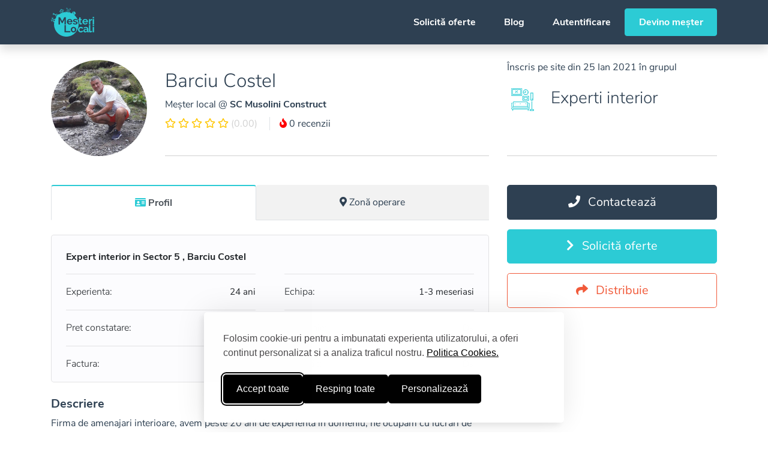

--- FILE ---
content_type: text/html; charset=UTF-8
request_url: https://mesterilocali.ro/mesteri/experti-interior-sector-5-barciu-costel
body_size: 19652
content:
<!doctype html>
<html lang="ro">
<head>
    <meta charset="utf-8">
    <meta http-equiv="X-UA-Compatible" content="IE=edge">
    <meta name="viewport" content="width=device-width, initial-scale=1, shrink-to-fit=no, viewport-fit=cover">

    <script type="text/javascript">
        is_IE11 = /Trident\/|MSIE/.test(window.navigator.userAgent);

        if (is_IE11) {
            let url = 'microsoft-edge:' + window.location.href;
            window.location.href(url);
            if ($.browser.msie) {document.execCommand("Stop");}
        }
    </script>

    <link rel="stylesheet" id="silktide-consent-manager-css" href="https://mesterilocali.ro/frontend/css/silktide-consent-manager.css?id=2c4ed898edffaf276556">
    <script src="https://mesterilocali.ro/frontend/js/silktide-consent-manager.js?id=10d1593b11baf320a1ab"></script>

    <script>
        // Initialize the dataLayer
        window.dataLayer = window.dataLayer || [];

        // Create the gtag function that pushes to the dataLayer
        function gtag() {
            dataLayer.push(arguments);
        }

        // Set consent defaults
        gtag('consent', 'default', {
            analytics_storage: localStorage.getItem('silktideCookieChoice_statistice') === 'true' ? 'granted' : 'denied',
            ad_storage: localStorage.getItem('silktideCookieChoice_marketing') === 'true' ? 'granted' : 'denied',
            ad_user_data: localStorage.getItem('silktideCookieChoice_marketing') === 'true' ? 'granted' : 'denied',
            ad_personalization: localStorage.getItem('silktideCookieChoice_marketing') === 'true' ? 'granted' : 'denied',
            functionality_storage: localStorage.getItem('silktideCookieChoice_preferinte') === 'true' ? 'granted' : 'denied',
            security_storage: localStorage.getItem('silktideCookieChoice_necesare') === 'true' ? 'granted' : 'denied'
        });
    </script>

    <script>
        silktideCookieBannerManager.updateCookieBannerConfig({
            background: {
                showBackground: false
            },
            cookieTypes: [
                {
                    id: "necesare",
                    name: "Necesare",
                    description: "<p>Cookie-urile necesare ajută la a face un site utilizabil prin activarea funcţiilor de bază, precum navigarea în pagină şi accesul la zonele securizate de pe site. Site-ul nu poate funcţiona corespunzător fără aceste cookie-uri.\n</p>",
                    required: true,
                    onAccept: function() {
                        gtag('consent', 'update', {
                            security_storage: 'granted',
                        });
                        dataLayer.push({
                            'event': 'consent_accepted_necesare',
                        });
                    },
                    onReject: function() {
                        gtag('consent', 'update', {
                            security_storage: 'denied',
                        });
                    }
                },
                {
                    id: "preferinte",
                    name: "Preferinte",
                    description: "<p>Cookie-urile de preferinţă permit unui site să îşi amintească informaţii care se modifică după modul în care se comportă sau arată site-ul, precum limba dvs. preferată sau regiunea în care vă aflaţi.</p>",
                    onAccept: function() {
                        gtag('consent', 'update', {
                            functionality_storage: 'granted',
                        });
                        dataLayer.push({
                            'event': 'consent_accepted_preferinte',
                        });
                    },
                    onReject: function() {
                        gtag('consent', 'update', {
                            functionality_storage: 'denied',
                        });
                    }
                },
                {
                    id: "marketing",
                    name: "Marketing",
                    description: "<p>Cookie-urile de marketing sunt utilizate pentru a-i urmări pe utilizatori de la un site la altul. Intenţia este de a afişa anunţuri relevante şi antrenante pentru utilizatorii individuali, aşadar ele sunt mai valoroase pentru agenţiile de puiblicitate şi părţile terţe care se ocupă de publicitate.</p>",
                    onAccept: function() {
                        gtag('consent', 'update', {
                            ad_personalization: 'granted',
                            ad_user_data: 'granted',
                            ad_storage: 'granted'
                        });
                        dataLayer.push({
                            'event': 'consent_accepted_marketing',
                        });
                    },
                    onReject: function() {
                        gtag('consent', 'update', {
                            ad_personalization: 'denied',
                            ad_user_data: 'denied',
                            ad_storage: 'denied'
                        });
                    }
                },
                {
                    id: "statistice",
                    name: "Statistice",
                    description: "<p>Cookie-urile de statistică îi ajută pe proprietarii unui site să înţeleagă modul în care vizitatorii interacţionează cu site-urile prin colectarea şi raportarea informaţiilor în mod anonim.</p>",
                    onAccept: function() {
                        gtag('consent', 'update', {
                            analytics_storage: 'granted',
                        });
                        dataLayer.push({
                            'event': 'consent_accepted_statistice',
                        });
                    },
                    onReject: function() {
                        gtag('consent', 'update', {
                            analytics_storage: 'denied',
                        });
                    }
                }
            ],
            text: {
                banner: {
                    description: "<p>Folosim cookie-uri pentru a imbunatati experienta utilizatorului, a oferi continut personalizat si a analiza traficul nostru. <a href=\"https://mesterilocali.ro/cookies\" target=\"_blank\">Politica Cookies.</a></p>",
                    acceptAllButtonText: "Accept toate",
                    acceptAllButtonAccessibleLabel: "Accepta toate cookie-urile",
                    rejectNonEssentialButtonText: "Resping toate",
                    rejectNonEssentialButtonAccessibleLabel: "Respinge cookie-uri neesenţiale",
                    preferencesButtonText: "Personalizează",
                    preferencesButtonAccessibleLabel: "Personalizează"
                },
                preferences: {
                    title: "Personalizați-vă preferințele pentru cookie-uri",
                    description: "<p>Respectăm dreptul dumneavoastră la confidențialitate. Puteți alege să nu permiteți anumite tipuri de cookie-uri. Preferințele dumneavoastră privind cookie-urile se vor aplica pe întregul nostru site web.</p>",
                }
            },
            position: {
                banner: "bottomCenter"
            }
        });
    </script>

    <link rel="preconnect" href="https://fonts.gstatic.com">
    <link rel="preconnect" href="https://maps.googleapis.com">

    <meta name="application-name" content="Mesteri Locali"/>

            <meta name="specificfeeds-verification-code" content="tNgEWn6dNqdmPS2YM17y">
        <script defer>
            window.addEventListener('DOMContentLoaded', function() {
                (function(w,d,s,l,i){w[l]=w[l]||[];w[l].push({'gtm.start':
                        new Date().getTime(),event:'gtm.js'});var f=d.getElementsByTagName(s)[0],
                    j=d.createElement(s),dl=l!='dataLayer'?'&l='+l:'';j.async=true;j.src=
                    'https://www.googletagmanager.com/gtm.js?id='+i+dl;f.parentNode.insertBefore(j,f);
                })(window,document,'script','dataLayer','GTM-T9S4ZC2');
            });
        </script>
    
    <script src="https://maps.googleapis.com/maps/api/js?key=AIzaSyCKgzrcfrR72FxmxStEltIeNExMG_u1DIk&language=ro&libraries=places,geocoding&callback=Function.prototype" defer></script>
    <script src="/frontend/js/bootstrap.js?id=14491ce9f16d032d2f06" defer></script>

        <script src="/frontend/js/cdata.js?id=b3a4e44a28118faed489" defer></script>
    <script src="/frontend/js/app.js?id=a34dc21202f83a7ea0fd" defer></script>
    <script src="/frontend/js/util.js?id=4b0b7ad96aef3a7269ad" defer></script>
    <script src="/frontend/js/jquery.lazy.min.js?id=d1ca0cdb9c964195c1dc" defer></script>
    <script src="/frontend/js/ml-vue.js?id=6f7e28f5cf75b7a24533" defer></script>
    <script src="/frontend/js/plain.js?id=112166f48fc99ff3f67e" defer></script>
    <script src="/frontend/js/glider.min.js?id=d754f253f5494830470a" defer></script>
    <script src="/frontend/js/sentry.js?id=b6a97ae8785f3f62e045" defer></script>

    <meta name="mobile-web-app-capable" content="yes">
    <meta name="apple-mobile-web-app-capable" content="yes">
    <meta name="apple-mobile-web-app-status-bar-style" content="#ffffff">
    <meta name="apple-mobile-web-app-title" content="Mesteri Locali">
    <meta name="theme-color" content="#FFFFFF">

    <link rel="apple-touch-icon" href="https://mesterilocali.ro/favicons/apple-57x57.png" sizes="57x57"/>
    <link rel="apple-touch-icon" href="https://mesterilocali.ro/favicons/apple-60x60.png" sizes="60x60"/>
    <link rel="apple-touch-icon" href="https://mesterilocali.ro/favicons/apple-72x72.png" sizes="72x72"/>
    <link rel="apple-touch-icon" href="https://mesterilocali.ro/favicons/apple-76x76.png" sizes="76x76"/>
    <link rel="apple-touch-icon" href="https://mesterilocali.ro/favicons/apple-114x114.png" sizes="114x114"/>
    <link rel="apple-touch-icon" href="https://mesterilocali.ro/favicons/apple-120x120.png" sizes="120x120"/>
    <link rel="apple-touch-icon" href="https://mesterilocali.ro/favicons/apple-144x144.png" sizes="144x144"/>
    <link rel="apple-touch-icon" href="https://mesterilocali.ro/favicons/apple-180x180.png" sizes="180x180"/>
    <link rel="apple-touch-icon" href="https://mesterilocali.ro/favicons/apple-152x152.png" sizes="152x152"/>

    <link rel="icon" type="image/png" href="https://mesterilocali.ro/favicons/favicon-32x32.png" sizes="32x32"/>
    <link rel="icon" type="image/png" href="https://mesterilocali.ro/favicons/favicon-16x16.png" sizes="16x16"/>
    <link rel="icon" type="image/png" href="https://mesterilocali.ro/favicons/favicon-96x96.png" sizes="96x96"/>
    <link rel="icon" type="image/png" href="https://mesterilocali.ro/favicons/favicon-128x128.png" sizes="128x128"/>
    <link rel="icon" type="image/png" href="https://mesterilocali.ro/favicons/favicon-196x196.png" sizes="196x196"/>

    <meta name="msapplication-TileColor" content="#FFFFFF"/>
    <meta name="msapplication-TileImage" content="https://mesterilocali.ro/favicons/mstile-144x144.png"/>
    <meta name="msapplication-square70x70logo" content="https://mesterilocali.ro/favicons/mstile-70x70.png"/>
    <meta name="msapplication-square150x150logo" content="https://mesterilocali.ro/favicons/mstile-150x150.png"/>
    <meta name="msapplication-wide310x150logo" content="https://mesterilocali.ro/favicons/mstile-310x150.png"/>
    <meta name="msapplication-square310x310logo" content="https://mesterilocali.ro/favicons/mstile-310x310.png"/>

    <meta name="p:domain_verify" content="c3c2f3f1b56831101e1542ef509a2f3b"/>
    <meta name="copyrighted-site-verification" content="f88f3fd8658345a3"/>
    <meta name="wot-verification" content="63e6492f20cb6dd7b55f"/>

    <title>Experti interior Sector 5 Barciu Costel</title>

            <meta name="description" content="Firma de amenajari interioare, avem peste 20 ani de experienta in domeniu, ne ocupam cu lucrari de finisaje interioare, precum si izolatii sau termosisteme. Efectuam montaj de gresie si faianta, montaj de parchet, zugraveli, tencuieli, gletuiri si montam de asemenea glafuri, usi si ferestre. 

Construim pereti despartitori si tavane false din rigips, masti, scafe, casetari si montam de asemenea obiecte sanitare, hidrofoare, centrale termice, tablouri electrice, aparataj electric sau aparate electrocasnice. 

Garantam seriozitate și calitatea lucrărilor, raspundem  cît de rapid putem solicitărilor dumneavoastră!"/>
    
    <meta name="csrf-token" content="uBK73WyONk8w2W7z0xJACbTJPy5Ak2LoDl8elhgH">

    <link href="/frontend/css/font-awesome.css?id=9ff6d304580beca3d9f5" rel="stylesheet">
    <link href="/frontend/css/glider.min.css?id=9facae4703e0b0021ec3" rel="stylesheet">
    <link href="/frontend/css/app.css?id=0c862ef66c72cef783fe" rel="stylesheet">

    <script>
        window.App = {"user":{"id":null,"device":null},"signedIn":false,"checkedIn":false,"oldInput":[],"errors":[]};
    </script>

        <link rel="canonical" href="https://mesterilocali.ro/mesteri/experti-interior-sector-5-barciu-costel"/>
    <link href="/frontend/css/contractor.css?id=d4a5eb4d5aaf1e9d2631" rel="stylesheet">

    <script type='application/ld+json'>
{
    "@id": "ml-8f787f45102d363e1b7d6ef37fc7b5dfdf956d72",
    "@context": "http://www.schema.org",
    "@type": "LocalBusiness",
        "name": "SC Musolini Construct",
        "url": "https://mesterilocali.ro/mesteri/experti-interior-sector-5-barciu-costel",
    "logo": "https://mesterilocali.ro/favicons/mstile-310x310.png",
    "image": "https://cdn.mesterilocali.ro/profile/fb_BLOQQQLDS00uHw9EdLssvncgIOKRnUt3qW4be.jpg",
    "description": "Firma de amenajari interioare, avem peste 20 ani de experienta in domeniu, ne ocupam cu lucrari de finisaje interioare, precum si izolatii sau termosisteme. Efectuam montaj de gresie si faianta, montaj de parchet, zugraveli, tencuieli, gletuiri si montam de asemenea glafuri, usi si ferestre. Construim pereti despartitori si tavane false din rigips, masti, scafe, casetari si montam de asemenea obiecte sanitare, hidrofoare, centrale termice, tablouri electrice, aparataj electric sau aparate electrocasnice. Garantam seriozitate și calitatea lucrărilor, raspundem  cît de rapid putem solicitărilor dumneavoastră!",
    "telephone": "",
    "address": {
        "@type": "PostalAddress",
            "addressLocality": "Sector 5",
            "addressRegion": "București",
            "addressCountry": "Romania"
        },
    "geo": {
        "@type": "GeoCircle",
        "geoRadius": "25000",
        "geoMidpoint": {
            "@type": "GeoCoordinates",
            "latitude": "44.387987",
            "longitude": "26.088309"
        }
    },
    "areaServed": {
        "@type": "Place",
        "name": "Sector 5"
    },
        "hasOfferCatalog": {
        "@type": "OfferCatalog",
        "itemListElement": [
                {
            "@type": "Offer",
            "itemOffered": {
                "@type": "Service",
                "name": "Termosisteme"
            }
        }
                ,
                        {
            "@type": "Offer",
            "itemOffered": {
                "@type": "Service",
                "name": "Amenajari exterioare"
            }
        }
                ,
                        {
            "@type": "Offer",
            "itemOffered": {
                "@type": "Service",
                "name": "Pavaje, alei, garduri"
            }
        }
                ,
                        {
            "@type": "Offer",
            "itemOffered": {
                "@type": "Service",
                "name": "Amenajari interioare"
            }
        }
                ,
                        {
            "@type": "Offer",
            "itemOffered": {
                "@type": "Service",
                "name": "Zugravit lavabila, decorativa"
            }
        }
                ,
                        {
            "@type": "Offer",
            "itemOffered": {
                "@type": "Service",
                "name": "Renovari locuinte - interior (fara instalatii)"
            }
        }
                ,
                        {
            "@type": "Offer",
            "itemOffered": {
                "@type": "Service",
                "name": "Montaj obiecte sanitare"
            }
        }
                ,
                        {
            "@type": "Offer",
            "itemOffered": {
                "@type": "Service",
                "name": "Montaj tablou electric"
            }
        }
                ,
                        {
            "@type": "Offer",
            "itemOffered": {
                "@type": "Service",
                "name": "Instalare aparataj electric"
            }
        }
                ,
                        {
            "@type": "Offer",
            "itemOffered": {
                "@type": "Service",
                "name": "Montaj centrale termice"
            }
        }
                ,
                        {
            "@type": "Offer",
            "itemOffered": {
                "@type": "Service",
                "name": "Lucrari cu gips carton/rigips. Tavane casetate"
            }
        }
                ,
                        {
            "@type": "Offer",
            "itemOffered": {
                "@type": "Service",
                "name": "Pus parchet. Alte lucrari de montaj"
            }
        }
                ,
                        {
            "@type": "Offer",
            "itemOffered": {
                "@type": "Service",
                "name": "Placari ceramice gresie, faianta"
            }
        }
                ,
                        {
            "@type": "Offer",
            "itemOffered": {
                "@type": "Service",
                "name": "Montaj de hidrofoare, pompe submersibile"
            }
        }
                ,
                        {
            "@type": "Offer",
            "itemOffered": {
                "@type": "Service",
                "name": "Montaj aer conditionat. Montaj electrocasnice"
            }
        }
                        ]
    },
    "knowsAbout": [
                "Termosisteme"
                ,
                        "Amenajari exterioare"
                ,
                        "Pavaje, alei, garduri"
                ,
                        "Amenajari interioare"
                ,
                        "Zugravit lavabila, decorativa"
                ,
                        "Renovari locuinte - interior (fara instalatii)"
                ,
                        "Montaj obiecte sanitare"
                ,
                        "Montaj tablou electric"
                ,
                        "Instalare aparataj electric"
                ,
                        "Montaj centrale termice"
                ,
                        "Lucrari cu gips carton/rigips. Tavane casetate"
                ,
                        "Pus parchet. Alte lucrari de montaj"
                ,
                        "Placari ceramice gresie, faianta"
                ,
                        "Montaj de hidrofoare, pompe submersibile"
                ,
                        "Montaj aer conditionat. Montaj electrocasnice"
                    ],
    "priceRange": "$"
}
 </script>

    <meta property="twitter:account_id" content="1064611764187381760">
    <meta name="twitter:site" content="@mesterilocali">
    <meta name="twitter:creator" content="@mesterilocali">
    <meta name="twitter:domain" content="mesterilocali.ro">
    <meta name="twitter:card" content="summary_large_image">
    <meta name="twitter:title" content="Experti interior Sector 5 Barciu Costel">
    <meta name="twitter:description" content="Firma de amenajari interioare, avem peste 20 ani de experienta in domeniu, ne ocupam cu lucrari de finisaje interioare, precum si izolatii sau termosisteme. Efectuam montaj de gresie si faianta, monta...">
    <meta name="twitter:image" content="https://cdn.mesterilocali.ro/images/mesteri-locali-servicii.png">

                <meta property="og:site_name" content="Mesteri Locali"/>
    <meta property="og:locale" content="ro_RO">
    <meta property="fb:app_id" content="343338349635940">
    <meta property="og:title" content="Experti interior Sector 5 Barciu Costel"/>
    <meta property="og:description" content="Firma de amenajari interioare, avem peste 20 ani de experienta in domeniu, ne ocupam cu lucrari de finisaje interioare, precum si izolatii sau termosisteme. Efectuam montaj de gresie si faianta, montaj de parchet, zugraveli, tencuieli, gletuiri si montam de asemenea glafuri, usi si ferestre. 

Construim pereti despartitori si tavane false din rigips, masti, scafe, casetari si montam de asemenea obiecte sanitare, hidrofoare, centrale termice, tablouri electrice, aparataj electric sau aparate electrocasnice. 

Garantam seriozitate și calitatea lucrărilor, raspundem  cît de rapid putem solicitărilor dumneavoastră!"/>
    <meta property="og:url" content="https://mesterilocali.ro/mesteri/experti-interior-sector-5-barciu-costel"/>
    <meta property="og:type" content="website"/>
                        <meta property="og:image" content="https://cdn.mesterilocali.ro/profile/fb_BLOQQQLDS00uHw9EdLssvncgIOKRnUt3qW4be.jpg"/>
                <meta property="og:image:width" content="250"/>
        <meta property="og:image:height" content="250"/>
    
    
    <style >[wire\:loading], [wire\:loading\.delay], [wire\:loading\.inline-block], [wire\:loading\.inline], [wire\:loading\.block], [wire\:loading\.flex], [wire\:loading\.table], [wire\:loading\.grid], [wire\:loading\.inline-flex] {display: none;}[wire\:loading\.delay\.shortest], [wire\:loading\.delay\.shorter], [wire\:loading\.delay\.short], [wire\:loading\.delay\.long], [wire\:loading\.delay\.longer], [wire\:loading\.delay\.longest] {display:none;}[wire\:offline] {display: none;}[wire\:dirty]:not(textarea):not(input):not(select) {display: none;}input:-webkit-autofill, select:-webkit-autofill, textarea:-webkit-autofill {animation-duration: 50000s;animation-name: livewireautofill;}@keyframes livewireautofill { from {} }</style>

</head>
<body>
    <script >console.warn("Livewire: The published Livewire assets are out of date See: https://laravel-livewire.com/docs/installation/")</script><script src="/vendor/livewire/livewire.js?id=f092ba91a90e56843ffc" data-turbo-eval="false" data-turbolinks-eval="false" ></script><script data-turbo-eval="false" data-turbolinks-eval="false" >window.livewire = new Livewire();window.Livewire = window.livewire;window.livewire_app_url = '';window.livewire_token = 'uBK73WyONk8w2W7z0xJACbTJPy5Ak2LoDl8elhgH';window.deferLoadingAlpine = function (callback) {window.addEventListener('livewire:load', function () {callback();});};let started = false;window.addEventListener('alpine:initializing', function () {if (! started) {window.livewire.start();started = true;}});document.addEventListener("DOMContentLoaded", function () {if (! started) {window.livewire.start();started = true;}});</script>

            <noscript>
            <iframe src="https://www.googletagmanager.com/ns.html?id=GTM-T9S4ZC2"
                    height="0"
                    width="0"
                    style="display:none; visibility:hidden"></iframe>
        </noscript>
    
    <div id="app" class="d-flex min-vh-100 flex-column">

        <nav id="top-navbar" class="navbar navbar-expand-lg fixed-top ">
    <div class="container">
        <a class="navbar-brand" href="https://mesterilocali.ro" title="Mesteri Locali">
            <svg xmlns="http://www.w3.org/2000/svg" viewBox="0 0 17733 11886">
  <path fill="#fff" fill-rule="evenodd" d="M6324 0c50-1 109 40 147 57 55 24 127 49 172 83 27 21 44 52 64 80l87 124 805 1144 165 235c35 50 126 147 110 239-3 20-9 37-12 54l151 53c124 49 244 95 362 147l199 95 260-486c-43 1-85-5-104-29-27-35-15-92 17-112 23-14 52-12 83-18l166-22 488-65 105-14c36-6 89-14 125-3 44 13 67 57 84 96l126 261c20-6 38-14 62-18 78-12 176 44 162 119-6 35-25 67-42 94-16 26-45 55-36 103 17 83 79 138 96 221 11 52-38 101-88 86-34-10-47-48-76-56l-227 420c-34 59-58 136-132 155l192 180 45 47c29 36 68 65 97 101l66 70c64 79 136 152 198 234 128 169 251 340 365 523 166 266 299 558 420 868 97 248 161 516 223 799 29 131 38 268 61 407l17 190 10 193 1 78v184l-1 78-14 246-11 118c-16 98-20 196-39 291-20 102-34 204-59 302a5054 5054 0 0 1-851 1861c-88 123-186 234-280 351-42 53-96 97-139 150-32 41-73 83-114 116-40 33-72 75-113 108l-84 78c-77 62-150 132-230 192-93 71-187 138-284 206-129 91-268 168-408 250-67 40-140 80-213 112-82 37-164 77-248 113-81 35-163 63-248 96-215 84-448 137-691 197-91 22-186 32-281 50-114 22-233 21-353 40l-121 7-152 7h-201l-141-3-114-6-265-24c-100-18-202-23-299-44-204-44-399-82-586-141a4978 4978 0 0 1-1067-468c-99-59-197-116-290-181-100-70-197-142-294-215-58-44-112-95-169-141l-142-125-48-47c-38-30-82-73-113-111l-82-83c-69-86-150-161-218-249-63-81-131-160-192-245a4918 4918 0 0 1-510-871 5725 5725 0 0 1-316-912c-30-120-49-245-75-371l-18-126c-13-73-13-149-26-226l-12-155-5-95-5-173 2-184 2-62 5-103c9-54 4-109 12-161l17-168 30-207 13-76c-4-12-20-23-26-36-15-34-49-154-73-169-24-16-61 1-84 8-27 8-61 16-75 37-13 20-2 56 4 75 19 56 43 98 48 171-19 2-45 7-65 2-115-27-245-172-205-335 9-36 22-76 41-103 17-23 53-41 45-87-7-42-24-72-39-106l-44-110-25-61 188-63 74 189c13 33 19 73 45 93 27 20 74 21 107 34 60 24 130 78 153 138h2l20-77c18-59 32-117 50-174 57-178 113-350 187-511l-463 165c-154 60-319 98-481 149l-258 84-63 27c-5 39-26 89-10 131 16 41 42 78 64 114 12 19 31 41 33 68-13 21-63 51-88 61l-52 11c-12 3-43 14-58 5-16-10-45-67-39-100l10-41c-2-20-11-37-19-53l-29-48c-12-15-29-26-39-43l-51-132c-32-82-61-160-78-259-16-93 17-181 43-241 12-26 21-52 46-65h1c2 71 23 150 39 213 9 35 13 76 30 104 16 26 43 44 66 62l77 78c95-35 197-65 286-105 33-14 61-36 90-54 42-26 89-50 135-70 75-33 154-59 230-92l288-122 294-118c40-16 97-51 147-49 64-137 146-267 224-392l94-142c-38-82-71-186-27-287 22-48 65-71 82-125 14-43 6-101 16-148 9-42 28-72 50-100 19-24 48-38 75-54 65-38 147-70 186-134 37-60 39-148 67-218 26-63 73-109 136-134 44-17 88-15 143-24 32-5 63 1 92-5 42-8 79-20 113-36 27-13 51-30 83-39 73-20 172 11 203 51l109-77 226-146 219-126 107-56-29 9-53-151-126-363-41-116c-11-29-23-57-29-91-4-26 14-48 23-63l77-128 255-427 71-119c11-18 19-40 36-52 30-20 79 8 105 18l279 106 335 126 107 40c16 6 33 9 45 19 17 13 22 41 30 63l46 132 187 536-26 9 220-40c83-16 166-17 252-32 54-9 111-6 168-15 74-12 167-12 247-12l-1-3-173-245 771-540c-35-60-80-115-120-172l-184-264-72-103c-19-28-41-53-51-91l-25-257c-7-45-4-74 26-90zm1525 206l308 436-2 3-726 512-83-124 61-46h1l40 53 77-49-56-73c-5-7-20-19-18-27l71-51 3 2 64 106 2-2 74-51-1-3-37-56 3-4 63-45 44 59 2-2 75-54-3-3-54-66c-6-7-21-18-19-27l74-59 63 110 80-52c-8-10-49-51-47-58l71-46 42 56 20-14-221-319-651 462-49-54 1-2 728-512zm-1256 9l-178 127 858 1219 185 263 64 93 74 19 140-100v-3L6885 628l-210-298-62-88c-6-8-11-22-20-27zM4080 523c51-1 83 19 120 34l187 70 668 251 162 61c25 10 55 16 70 35 14 18 25 53 13 81-11 26-45 56-88 46l-211-78-874-328-485 812-80 134c-13 21-23 47-43 61a86 86 0 0 1-90 1c-21-15-43-53-29-89l120-205 376-628 100-168c16-25 28-58 51-76 10-7 21-8 33-14zm126 397l-286 481-77 128c-11 19-28 38-35 61-12 39 35 140 47 176l183 518c124-56 248-116 377-168 142-57 289-102 441-150 77-24 156-42 237-63l103-24-168-477-48-138c-7-18-10-41-21-56-12-16-42-21-63-29l-139-52-551-207zm2589 129l-699 491 2 2 157 221 101 1v-1l-3-4c-6-3-15-12-18-18l79-47 3 2 37 50 80-55-80-100c12-10 59-47 71-49l64 106 2-2 77-52-39-59 1-2 66-43 3 2 41 56 3-3 66-53-77-99 1-2c20-7 62-45 79-44l61 109c10-3 72-55 79-64-8-9-37-52-34-59l49-38-124-178c-11-16-33-59-48-68zm-2475 154c63-1 104 33 107 89l-32 11c-8-21-13-44-31-56-30-21-70-2-81 24-10 26 5 47 8 69l-32 10c-18-59-25-103 29-136l32-11zm369 28c118 1 127 80 159 165l75 214c16 45 51 104 32 164-22 75-100 85-171 112l-425 150c-56 20-136 60-199 22-61-37-81-150-108-223l-64-183c-12-33-30-76-17-120 24-80 114-90 189-119l399-141 104-36 26-5zm-363 32c47-2 50 53 15 61-28 7-47-26-34-47 5-7 12-10 19-14zm371 40c-31 13-61 17-92 29l-399 141c-43 17-148 37-164 75-11 28 6 59 13 79l62 177c16 42 49 170 77 190 35 24 129-21 162-33l402-142c42-16 116-23 128-68 9-31-17-82-26-106l-92-260c-15-38-17-82-71-82zm2372 108l-507 360 139 10c58 9 116 7 170 17l152 19c125 25 250 41 368 69v-1l-242-343-55-81c-8-14-12-41-25-50zm-2516 14c34 0 54 39 73 56l170 163c15 15 72 57 38 83-25 19-70 27-102 38-9 3-24 13-36 9s-36-33-46-43l-94-92c-11-11-31-22-37-37-4-11 0-31 2-43 7-40 3-115 32-134zm-365 118l11 2a84 84 0 0 1 14 33l-30 10c-3-13-10-23-7-38l12-7zm94 7l6 1c16 7 7 33-2 41l-28-13c3-16 12-22 24-29zm143 19c29 2 40 29 57 43l118 114c12 12 47 30 39 59-5 20-34 24-53 31l-134 47c-14 5-36 20-57 15-27-6-22-46-17-75l23-171c6-30 1-50 24-63zm-202 26c107-2 113 140 17 157-53 9-102-47-86-100 11-37 34-43 69-57zm-103 12c14 0 20 5 30 8l-15 31c-14-3-24-12-31-23l2-8 14-8zm215 12c13 0 21 4 25 12v9c-6 9-20 14-34 16l-9-30 18-7zm-204 72c7 3 12 21 13 30-10 2-22 12-35 7-7-3-9-8-9-19 7-12 19-11 31-18zm195 10c10 4 24 10 28 20 4 7-1 16-6 18-9 8-30-4-37-9l15-29zm-153 55l29 13c-3 11-13 34-30 27-16-8-5-30 1-40zm101 4c15 6 14 38-1 43h-9c-10-5-12-22-17-33l27-10zm5039 140l-93 16-163 40 4 18h-2l-109 6v1l69 191 86-52 5 18 116-50 142 561c12 41 27 155 58 169 21 9 54-2 72-8 22-7 54-15 64-33 7-12 4-35 0-48l-43-125-170-483c-4-11-9-22-16-31-6-8-17-14-21-25h2c22-23 141-25 189-25-4-17-17-32-26-45-34-48-82-95-164-95zM980 2140c64-1 106 37 146 62 83 52 157 113 213 191l78 113c12 17 22 39 38 51 21 16 54 23 79 34l162 67c121 51 238 109 355 161l164 82c31 18 67 35 83 67 31 60-11 122-59 137-54 17-150-31-200-40l-88 215 130 55-24 166c-27-4-53-20-77-30l-117-48c-27-11-55-19-76-36a79 79 0 0 1-26-45c-8-41 18-77 29-105l91-228-165-63-227-90-132-53c-21-5-41 8-56 13-36 11-75 17-115 25-112 22-257 6-350-22-33-10-69-15-95-33-68-48-41-126-14-193l121-293c19-46 33-106 69-135 11-8 25-17 39-21l24-4zm85 221l-126 312c62 3 138 18 205 6 35-6 69-10 101-20l58-19a641 641 0 0 0-175-230c-20-16-39-36-63-49zm1093 85c51-1 101 31 139 47l276 113c26 11 122 42 134 58h-2l-40 12c-26 9-51 20-74 33l-46 32-19 17c-20 6-71-23-87-29l-226-90-51 126-148-72c5-32 24-62 35-90 20-46 34-116 72-143 11-8 23-8 37-14zm15001 1342h562v557h-562v-557zm-14088 84v2974h578l1-1968v2l767 1464h221c23 0 76 6 93-2l764-1463h1v1967h578V3872h-616l-887 1692-2-1-879-1691h-619zm8504 67h561v712h465v432h-465v892c0 146-18 289 69 351 82 58 227 49 325 11l126-47 112 444-117 47c-90 35-184 62-287 84-44 10-91 10-139 17-66 10-159 2-216-9-215-44-332-131-404-318-46-122-30-332-30-498v-974h-285v-432h285v-712zM580 3995c25 0 56 0 77 6a284 284 0 0 1 187 338c-8 31-19 61-35 86-17 27-41 46-48 83s16 66 26 89l77 192v1l-198 55-23-68-40-111c-8-22-12-47-24-66-26-41-94-41-141-61-68-30-119-88-149-157-36-86-20-191 23-256 8-12 43-52 56-45l28 37 46 117c10 24 15 52 39 61 26 9 73-17 91-24 21-8 50-15 62-32 14-18 1-51-6-68-21-54-45-103-48-177zm9364 614l-38 1-116 10c-92 17-177 34-254 66a717 717 0 0 0-414 397c-16 42-26 87-36 136-7 39-13 95-7 139 6 40 4 74 12 108 26 106 80 186 154 243 150 115 363 174 574 227 118 30 236 53 342 94 110 42 254 87 216 260-56 257-519 214-744 136-37-13-72-24-106-38-48-20-94-39-139-62l-138-77c-15-10-39-32-56-34l-224 381 70 45c45 27 95 51 144 73 161 70 327 110 522 149 64 13 128 10 196 21l66 3h96c42-7 83-1 120-8 52-9 100-11 147-23 176-44 336-113 434-235 65-81 114-155 144-273 8-29 8-57 13-89 6-33 8-84 2-120-13-78-22-144-55-200-137-234-448-301-735-387-116-35-236-55-343-97-86-34-161-58-185-154-24-95 22-178 71-216 159-122 476-79 656-8 45 18 87 33 127 54l116 63 57 35 229-347-48-29a1472 1472 0 0 0-164-85c-200-88-416-159-706-159zm3566 1320c2 51 15 100 28 141a567 567 0 0 0 357 375c116 45 302 40 415-4 96-37 185-86 243-161l40-59 20-41 480 134v1a996 996 0 0 1-551 493c-62 25-126 39-198 55-46 10-98 12-149 21l-73 3h-100l-111-7c-77-14-150-24-218-45a1070 1070 0 0 1-725-725c-42-135-75-348-42-523 16-84 28-163 56-235 125-321 331-537 649-663 263-104 655-97 907 10 430 183 741 585 669 1230h-1697zm-6413 0h1584c18 0 105 4 112-2 11-21 6-51 10-78l2-73c6-39 2-103-4-139-13-77-16-145-36-212-50-169-116-292-212-414a1064 1064 0 0 0-523-347c-49-16-99-23-155-34-114-23-296-26-414-3-79 16-155 28-224 55a1098 1098 0 0 0-665 661c-28 72-41 151-58 235-32 165-6 382 35 513 116 370 360 627 728 743 67 21 138 31 213 45l97 7c33 5 84 7 118 1l62-2c54-9 109-10 158-21 69-16 133-28 193-52 208-82 371-207 491-377 26-37 53-77 71-121l-348-96c-21-7-118-40-135-36-9 47-58 100-88 130a632 632 0 0 1-574 149 559 559 0 0 1-388-330c-24-56-48-126-50-202zm9817-792c-255-4-537 98-648 236-30 38-83 93-98 144v1329h-562l1-2195h515l1 468v-2l32-60 67-103c130-182 360-375 692-328v511zm245-486h562v2195h-562V4651zm-9535 369c301-5 482 150 565 362 15 38 24 80 32 123l7 58-1 2-1139-1a564 564 0 0 1 469-537l67-7zm5878 544h1139a569 569 0 0 0-370-511 638 638 0 0 0-379-7 552 552 0 0 0-339 309c-25 58-51 129-51 209zm2666 1492v2235c0 138 2 250 80 308 59 43 172 53 257 26 42-13 84-37 120-58l127-64c27-16 71-44 102-51l74 449-214 104c-86 38-169 82-264 110-53 16-110 17-169 26-54 9-131 14-191 5-46-7-90-10-131-22-66-19-123-47-172-84a469 469 0 0 1-166-277c-16-66-15-145-15-226V7734l1-678h561zm1004 0h561v558h-561v-558zm-11666 84v2974h2462v-506H6084V7140h-578zm3696 742l-128 10c-86 16-167 28-240 56a1096 1096 0 0 0-662 654c-29 74-44 156-61 243l-9 102c-4 25-6 63-2 89 6 38-1 74 5 109 14 81 24 156 46 225 94 299 269 500 516 645 55 32 114 53 176 77 72 28 153 39 238 55l93 7c33 5 97 7 131 1l41-1 99-10c65-12 127-23 185-41 314-99 543-310 668-597a1217 1217 0 0 0 11-945c-146-344-408-569-810-658-89-20-189-21-297-21zm3012 0c339-4 553 72 747 210 49 35 98 73 135 119l50 55c28 35 52 72 76 111 9 14 36 53 36 67l-548 167a515 515 0 0 0-540-245c-33 7-66 14-96 25-189 73-300 214-360 418-11 39-16 83-23 128l-2 53-1 54c10 66 10 125 26 181 56 188 165 336 334 410 38 16 79 28 124 37 31 6 74 11 109 6 39-6 71-4 104-12 103-25 174-72 244-128 35-28 74-73 89-119l549 167c-4 19-17 38-26 53-25 43-48 84-78 123-20 26-45 49-66 74a1100 1100 0 0 1-472 277c-47 14-95 19-148 29l-109 12-41 1-61 1-73-1c-55-9-110-7-161-18-181-40-325-99-454-189-38-27-72-58-108-87-48-39-90-93-128-143-88-117-149-249-197-410-12-42-15-85-24-131-13-72-19-202-6-281 10-55 13-109 26-160 61-237 182-449 347-580 127-101 264-180 441-233 58-17 121-23 185-34l100-7zm3281 1755v478l-75 14-83 10-82 4c-31 5-70 0-97-5-124-24-190-60-245-153-18-31-28-69-35-110l-12-112v2l-27 34c-27 35-61 73-95 100-35 29-69 59-107 85-68 48-147 83-231 116-60 23-126 33-196 47-135 27-299 4-406-30a689 689 0 0 1-453-423c-16-42-24-89-33-139-6-35-10-87-4-126 5-31 3-59 9-87 22-101 60-178 110-249 111-155 282-245 490-303 45-12 90-16 139-25 111-20 295-19 404 2 66 12 130 20 190 38 44 13 86 31 127 44 1-70 7-151-5-214-33-176-110-273-260-331-44-17-95-21-148-30l-58-2c-37-6-110 1-145 7-69 13-135 23-194 46-93 37-181 76-262 125-18 11-94 66-106 67l-170-356 60-38 118-66 83-38c90-39 187-71 291-98 73-19 151-21 232-35l73-3h114l45 1c46 8 94 7 136 15 69 14 130 24 190 43a767 767 0 0 1 501 452c91 227 67 586 67 903 0 180-33 336 150 340zm1677-1718h561v2196h-561V7919zm-7942 440c317-4 492 197 565 438 43 142 37 358-13 488-68 176-183 313-369 371-43 13-88 15-139 23l-64-2c-91-14-149-24-215-62a618 618 0 0 1-303-437c-15-70-23-171-10-251 8-46 14-90 26-131a604 604 0 0 1 346-400c35-14 73-23 113-31zm5090 708l-28 1-91 10c-74 16-139 36-194 71-61 39-115 91-144 162-67 168 40 315 139 377 104 65 281 73 418 31 81-25 150-53 209-98 24-18 41-43 63-61 35-28 69-60 84-108 14-44 7-114 7-169l-1-133-116-37c-103-30-215-44-346-46z" data-name="Color Fill 1"/>
</svg>

        </a>
        <button class="navbar-toggler" type="button" data-toggle="collapse" data-target="#navbarCollapse"
                aria-controls="navbarCollapse" aria-expanded="false" aria-label="Toggle navigation">
            <span class="navbar-toggler-icon"></span>
        </button>
        <div class="collapse navbar-collapse" id="navbarCollapse">
            <ul class="navbar-nav">
                            </ul>
                            <ul class="navbar-nav ml-auto">
    <li class="nav-item">
        <a class="btn btn-link" href="https://mesterilocali.ro/lucrari/creeaza/descriere">Solicită oferte</a>
    </li>
    <li class="nav-item">
        <a class="btn btn-link" href="https://mesterilocali.ro/blog">Blog</a>
    </li>
    <li class="nav-item">
        <a class="btn btn-link" href="https://mesterilocali.ro/autentificare">Autentificare</a>
    </li>
    <li class="nav-item">
        <a class="btn btn-primary box-shadow-none font-weight-bold" href="https://mesterilocali.ro/devino-mester">Devino meșter</a>
    </li>
</ul>
                    </div>
    </div>
</nav>

        <div id="mainContent" class="d-flex flex-grow-1 flex-column">
            
    <div class="container pt-3">
        <div class="row">

            <div id="sticky" class="d-lg-none px-2">
                <div class="col-6 p-2">
                    <p class="text-center pt-0 mb-0">
                        <button class="btn btn-outline-dark font-weight-bold w-100 btn-no-side-padding-mobile"
                                data-toggle="modal"
                                data-target="#callContractor">
                            <i class="fas fa-phone mr-2"></i>
                            Contactează
                        </button>
                    </p>
                </div>
                <div class="col-6 p-2">
                    <a href="https://mesterilocali.ro/lucrari/creeaza/descriere"
                       class="btn btn-primary font-weight-bold w-100 btn-no-side-padding-mobile box-shadow-none">
                        <i class="fas fa-chevron-right mr-2"></i>
                        Solicită oferte
                    </a>
                </div>
            </div>

            <div class="col-lg-8">
                <div class="row">
                    <div class="col-6 col-lg-3 m-auto">
                        <div class="avatar-container">
                            <div class="avatar"
                                 style="background-image: url('https://cdn.mesterilocali.ro/profile/fb_BLOQQQLDS00uHw9EdLssvncgIOKRnUt3qW4be.jpg')"></div>
                        </div>
                    </div>
                    <div class="col-lg-9 text-center text-lg-left">
                        <div class="user-container pb-4 pb-lg-2">
                            <h1 class="h2 font-weight-light">Barciu Costel</h1>
                            <p class="mb-2">Meșter local @ <strong>SC Musolini Construct</strong></p>
                            <p class="m-0">
                                                                    <span class="star">
                                        <i class="far fa-star"></i>
                                    </span>
                                                                    <span class="star">
                                        <i class="far fa-star"></i>
                                    </span>
                                                                    <span class="star">
                                        <i class="far fa-star"></i>
                                    </span>
                                                                    <span class="star">
                                        <i class="far fa-star"></i>
                                    </span>
                                                                    <span class="star">
                                        <i class="far fa-star"></i>
                                    </span>
                                                                <span class="text-divider">(0.00)</span>
                                <a href="#recenzii" class="ml-3 border-left pl-3 secondary-link-color">
                                    <span><i class="fas fa-fire"></i></span>
                                    0 recenzii
                                </a>
                            </p>
                        </div>
                    </div>
                </div>
            </div>
            <div class="col-lg-4 pt-4 pt-lg-0 text-center text-lg-left">
                <div class="profession-container">
                    <p>
                        Înscris pe site din 25 Ian 2021 în
                        grupul
                    </p>
                    <p class="h3 font-weight-light">
                        <img src="https://mesterilocali.ro/images/professions/experti-interior.png"
                             alt="Experti interior" height="50" width="50" loading="lazy">
                        <span class="pl-3">Experti interior</span>
                    </p>
                                    </div>
            </div>
            <div class="col-lg-8 pt-5">
                <ul class="nav nav-tabs d-flex justify-content-between" role="tablist"
                    aria-owns="profile-tab location-tab">
                    <li class="nav-item flex-grow-1 text-center" role="tab">
                        <a class="nav-link active" id="profile-tab" data-toggle="tab" href="#profile" role="tab"
                           aria-controls="profile" aria-selected="true">
                            <i class="fas fa-id-card"></i>Profil
                        </a>
                    </li>
                    <li class="nav-item flex-grow-1 text-center" role="tab">
                        <a class="nav-link" id="location-tab" data-toggle="tab" href="#location" role="tab"
                           aria-controls="location" aria-selected="true">
                            <i class="fas fa-map-marker-alt"></i>Zonă operare
                        </a>
                    </li>
                </ul>
                <div class="tab-content mt-3">
                    <div class="tab-pane fade show active" id="profile" role="tabpanel" aria-labelledby="profile-tab">

                                                                                    <div class="table bg-light-gray my-4">
                                    <p class="px-4 mt-4 font-weight-bold">Expert interior
                                        in Sector 5
                                        , Barciu Costel</p>
                                    <div class="d-flex flex-wrap">
                                                                                                                                    <div class="col-lg-6 px-4 t-row">
                                                    <p>Experienta:<span>24 ani</span></p>
                                                </div>
                                                                                                                                                                                <div class="col-lg-6 px-4 t-row">
                                                    <p>Echipa:<span>1-3 meseriasi</span></p>
                                                </div>
                                                                                                                                                                                <div class="col-lg-6 px-4 t-row">
                                                    <p>Pret constatare:<span>Da</span></p>
                                                </div>
                                                                                                                                                                                <div class="col-lg-6 px-4 t-row">
                                                    <p>Curatenie:<span>Da</span></p>
                                                </div>
                                                                                                                                                                                <div class="col-lg-6 px-4 t-row">
                                                    <p>Factura:<span>Da</span></p>
                                                </div>
                                                                                                                                                                                <div class="col-lg-6 px-4 t-row">
                                                    <p>Garantie:<span>Da</span></p>
                                                </div>
                                                                                                                        </div>
                                </div>
                                                    
                        <h2 class="h5">Descriere</h2>
                        <div class="show-more">

                            <p class="collapse description-text" id="collapseParent1960"
                               aria-expanded="false">Firma de amenajari interioare, avem peste 20 ani de experienta in domeniu, ne ocupam cu lucrari de finisaje interioare, precum si izolatii sau termosisteme. Efectuam montaj de gresie si faianta, montaj de parchet, zugraveli, tencuieli, gletuiri si montam de asemenea glafuri, usi si ferestre. 

Construim pereti despartitori si tavane false din rigips, masti, scafe, casetari si montam de asemenea obiecte sanitare, hidrofoare, centrale termice, tablouri electrice, aparataj electric sau aparate electrocasnice. 

Garantam seriozitate și calitatea lucrărilor, raspundem  cît de rapid putem solicitărilor dumneavoastră!</p>

                            <a role="button" class="collapsed" data-toggle="collapse"
                               href="#collapseParent1960"
                               aria-expanded="false" aria-controls="collapseParent1960">Vezi mai
                                mult</a>
                        </div>

                        <h3 class="h5 pt-3">Servicii oferite</h3>
                        <ul>
                                                            <li>Termosisteme</li>
                                                            <li>Amenajari exterioare</li>
                                                            <li>Pavaje, alei, garduri</li>
                                                            <li>Amenajari interioare</li>
                                                            <li>Zugravit lavabila, decorativa</li>
                                                            <li>Renovari locuinte - interior (fara instalatii)</li>
                                                            <li>Montaj obiecte sanitare</li>
                                                            <li>Montaj tablou electric</li>
                                                            <li>Instalare aparataj electric</li>
                                                            <li>Montaj centrale termice</li>
                                                            <li>Lucrari cu gips carton/rigips. Tavane casetate</li>
                                                            <li>Pus parchet. Alte lucrari de montaj</li>
                                                            <li>Placari ceramice gresie, faianta</li>
                                                            <li>Montaj de hidrofoare, pompe submersibile</li>
                                                            <li>Montaj aer conditionat. Montaj electrocasnice</li>
                                                    </ul>
                        <div class="d-flex flex-wrap topics">
                                                            <p class="topic area mx-1 mb-2 font-weight-bold">
                                    <img src="/images/services/icons/constructii.svg" alt="Constructii" class="srv-svg pr-3"
                                         loading="lazy"
                                         height="25" width="41">
                                    Constructii
                                </p>
                                                            <p class="topic area mx-1 mb-2 font-weight-bold">
                                    <img src="/images/services/icons/amenajariexterioare.svg" alt="Amenajari exterioare" class="srv-svg pr-3"
                                         loading="lazy"
                                         height="25" width="41">
                                    Amenajari exterioare
                                </p>
                                                            <p class="topic area mx-1 mb-2 font-weight-bold">
                                    <img src="/images/services/icons/amenajariinterioare.svg" alt="Amenajari interioare" class="srv-svg pr-3"
                                         loading="lazy"
                                         height="25" width="41">
                                    Amenajari interioare
                                </p>
                                                            <p class="topic area mx-1 mb-2 font-weight-bold">
                                    <img src="/images/services/icons/gipscarton.svg" alt="Gips carton" class="srv-svg pr-3"
                                         loading="lazy"
                                         height="25" width="41">
                                    Gips carton
                                </p>
                                                            <p class="topic area mx-1 mb-2 font-weight-bold">
                                    <img src="/images/services/icons/placariceramice.svg" alt="Placari ceramice" class="srv-svg pr-3"
                                         loading="lazy"
                                         height="25" width="41">
                                    Placari ceramice
                                </p>
                                                            <p class="topic area mx-1 mb-2 font-weight-bold">
                                    <img src="/images/services/icons/parchet.svg" alt="Parchet" class="srv-svg pr-3"
                                         loading="lazy"
                                         height="25" width="41">
                                    Parchet
                                </p>
                                                            <p class="topic area mx-1 mb-2 font-weight-bold">
                                    <img src="/images/services/icons/lucraridemontaj.svg" alt="Lucrari de montaj" class="srv-svg pr-3"
                                         loading="lazy"
                                         height="25" width="41">
                                    Lucrari de montaj
                                </p>
                                                            <p class="topic area mx-1 mb-2 font-weight-bold">
                                    <img src="/images/services/icons/tamplarie.svg" alt="Tamplarie" class="srv-svg pr-3"
                                         loading="lazy"
                                         height="25" width="41">
                                    Tamplarie
                                </p>
                                                            <p class="topic area mx-1 mb-2 font-weight-bold">
                                    <img src="/images/services/icons/curatenie.svg" alt="Curatenie" class="srv-svg pr-3"
                                         loading="lazy"
                                         height="25" width="41">
                                    Curatenie
                                </p>
                                                            <p class="topic area mx-1 mb-2 font-weight-bold">
                                    <img src="/images/services/icons/instalatiisanitare.svg" alt="Instalatii sanitare" class="srv-svg pr-3"
                                         loading="lazy"
                                         height="25" width="41">
                                    Instalatii sanitare
                                </p>
                                                            <p class="topic area mx-1 mb-2 font-weight-bold">
                                    <img src="/images/services/icons/instalatiitermice.svg" alt="Instalatii termice" class="srv-svg pr-3"
                                         loading="lazy"
                                         height="25" width="41">
                                    Instalatii termice
                                </p>
                                                            <p class="topic area mx-1 mb-2 font-weight-bold">
                                    <img src="/images/services/icons/aerconditionat.svg" alt="Aer conditionat" class="srv-svg pr-3"
                                         loading="lazy"
                                         height="25" width="41">
                                    Aer conditionat
                                </p>
                                                            <p class="topic area mx-1 mb-2 font-weight-bold">
                                    <img src="/images/services/icons/instalatiielectrice.svg" alt="Instalatii electrice" class="srv-svg pr-3"
                                         loading="lazy"
                                         height="25" width="41">
                                    Instalatii electrice
                                </p>
                                                            <p class="topic area mx-1 mb-2 font-weight-bold">
                                    <img src="/images/services/icons/electrocasnice.svg" alt="Electrocasnice" class="srv-svg pr-3"
                                         loading="lazy"
                                         height="25" width="41">
                                    Electrocasnice
                                </p>
                                                            <p class="topic area mx-1 mb-2 font-weight-bold">
                                    <img src="/images/services/icons/pavaje.svg" alt="Pavaje" class="srv-svg pr-3"
                                         loading="lazy"
                                         height="25" width="41">
                                    Pavaje
                                </p>
                                                    </div>
                    </div>

                    <div class="tab-pane fade show" id="location" role="tabpanel" aria-labelledby="location-tab">
                        <div id="locationMap"
                             data-lat="44.387987"
                             data-long="26.088309"
                             data-radius="25000"></div>
                    </div>

                    <div wire:id="KiGKqLJvEFj3zRih0tZX" wire:initial-data="{&quot;fingerprint&quot;:{&quot;id&quot;:&quot;KiGKqLJvEFj3zRih0tZX&quot;,&quot;name&quot;:&quot;project-pagination&quot;,&quot;locale&quot;:&quot;ro&quot;,&quot;path&quot;:&quot;mesteri\/experti-interior-sector-5-barciu-costel&quot;,&quot;method&quot;:&quot;GET&quot;,&quot;v&quot;:&quot;acj&quot;},&quot;effects&quot;:{&quot;listeners&quot;:[]},&quot;serverMemo&quot;:{&quot;children&quot;:[],&quot;errors&quot;:[],&quot;htmlHash&quot;:&quot;49b3cb58&quot;,&quot;data&quot;:{&quot;contractor&quot;:[],&quot;page&quot;:1,&quot;paginators&quot;:{&quot;page&quot;:1}},&quot;dataMeta&quot;:{&quot;models&quot;:{&quot;contractor&quot;:{&quot;class&quot;:&quot;App\\Models\\Contractor&quot;,&quot;id&quot;:1960,&quot;relations&quot;:[&quot;profession&quot;,&quot;reviews&quot;,&quot;additionalData&quot;,&quot;badges&quot;,&quot;address&quot;,&quot;user&quot;,&quot;user.image&quot;,&quot;services&quot;],&quot;connection&quot;:&quot;mysql&quot;}}},&quot;checksum&quot;:&quot;a795f2cb601445fdf736fc5ecaa92ab4acb7a2ac16ea5d1eb6cf74820324e564&quot;}}">
    </div>

<!-- Livewire Component wire-end:KiGKqLJvEFj3zRih0tZX -->
                    <div wire:id="z26SiVXKNKGqPOmP3Er5" wire:initial-data="{&quot;fingerprint&quot;:{&quot;id&quot;:&quot;z26SiVXKNKGqPOmP3Er5&quot;,&quot;name&quot;:&quot;review-pagination&quot;,&quot;locale&quot;:&quot;ro&quot;,&quot;path&quot;:&quot;mesteri\/experti-interior-sector-5-barciu-costel&quot;,&quot;method&quot;:&quot;GET&quot;,&quot;v&quot;:&quot;acj&quot;},&quot;effects&quot;:{&quot;listeners&quot;:[]},&quot;serverMemo&quot;:{&quot;children&quot;:[],&quot;errors&quot;:[],&quot;htmlHash&quot;:&quot;49b3cb58&quot;,&quot;data&quot;:{&quot;contractor&quot;:[],&quot;page&quot;:1,&quot;paginators&quot;:{&quot;page&quot;:1}},&quot;dataMeta&quot;:{&quot;models&quot;:{&quot;contractor&quot;:{&quot;class&quot;:&quot;App\\Models\\Contractor&quot;,&quot;id&quot;:1960,&quot;relations&quot;:[&quot;profession&quot;,&quot;reviews&quot;,&quot;additionalData&quot;,&quot;badges&quot;,&quot;address&quot;,&quot;user&quot;,&quot;user.image&quot;,&quot;services&quot;],&quot;connection&quot;:&quot;mysql&quot;}}},&quot;checksum&quot;:&quot;414876fd3f1b040facfc457faa0d3b383ac12e67ff1c71df6a5e3e2d405f9c27&quot;}}">
    </div>

<!-- Livewire Component wire-end:z26SiVXKNKGqPOmP3Er5 -->
                </div>
            </div>
            <div class="col-lg-4 pt-5 cta-col">
                <div class="sticky-top" id="cta">
                    <p class="text-center d-none d-lg-block">
                        <button class="btn btn-lg btn-dark w-100 btn-no-side-padding-mobile" data-toggle="modal"
                                data-target="#callContractor">
                            <i class="fas fa-phone mr-2"></i>
                            Contactează
                        </button>
                    </p>
                    <p class="text-center d-none d-lg-block">
                        <a href="https://mesterilocali.ro/lucrari/creeaza/descriere"
                           class="btn btn-lg btn-primary w-100 btn-no-side-padding-mobile box-shadow-none">
                            <i class="fas fa-chevron-right mr-2"></i>
                            Solicită oferte
                        </a>
                    </p>
                    <p class="text-center pb-3">
                        <button class="btn btn-lg btn-outline-secondary w-100" data-toggle="modal"
                                data-target="#socialShare">
                            <i class="fas fa-share mr-2"></i>
                            Distribuie
                        </button>
                    </p>

                                    </div>
            </div>
        </div>


                    <p class="h5 mt-5 py-3">Alți Experti interior din zonă</p>
            <div id="contractorsGlider" data-nosnippet="true">
    <div class="glider hide-native-scrollbar">
                    <div style="margin: 0 .5rem!important; justify-content: normal!important;">
                <a href="https://mesterilocali.ro/mesteri/experti-interior-bucuresti-vasile-adrian" class="card contractor-two">
    <div class="contractor-details">
        <p class="text-center">
            <img class="rounded-circle lazy" loading="lazy"
                 width="96" height="96"
                 src="https://cdn.mesterilocali.ro/profile/fb_ABureAsPoJtdQ8JxQ9XiCvtMAjwHwFZ8csdYy.jpg"
                 alt="Vasile Adrian"/>
        </p>
        <p class="contractor-title mb-2 text-center">
            <span>Vasile Adrian</span>
                                </p>

        
        <p class="contractor-profession text-center mb-2">Expert interior
                            <span class="promoted">promovat</span>
                    </p>
                    <p class="contractor-location text-center mb-2">
                    <span class="pin-map">
                        <i class="fas fa-map-marker-alt"></i>&nbsp;
                    </span>
                București, București
            </p>
                <p class="px-3">ECHIPA CU EXPERIENTA documentata-executam orice fel de lucrare pe raza bucuresti si nu numai ! Gletuim si zugravim cu vopsea lavabila si decorativa. L...</p>
    </div>
</a>
            </div>
                    <div style="margin: 0 .5rem!important; justify-content: normal!important;">
                <a href="https://mesterilocali.ro/mesteri/experti-interior-sector-3-marius-capra" class="card contractor-two">
    <div class="contractor-details">
        <p class="text-center">
            <img class="rounded-circle lazy" loading="lazy"
                 width="96" height="96"
                 src="https://cdn.mesterilocali.ro/profile/V3BuIdqzNuCTVvbUxu2IcY0vEsMnl32BK9tO9kBw.jpg"
                 alt="Marius Capra"/>
        </p>
        <p class="contractor-title mb-2 text-center">
            <span>Marius Capra</span>
                                </p>

                    <p class="review-stars mb-2">
                                                        <span class="full-star"><i class="fas fa-star"></i></span>
                                                                                <span class="full-star"><i class="fas fa-star"></i></span>
                                                                                <span class="full-star"><i class="fas fa-star"></i></span>
                                                                                <span class="full-star"><i class="fas fa-star"></i></span>
                                                                                <span class="full-star"><i class="fas fa-star"></i></span>
                                     <span class="text-divider">4.65 (23)</span>
            </p>
        
        <p class="contractor-profession text-center mb-2">Expert interior
                            <span class="promoted">promovat</span>
                    </p>
                    <p class="contractor-location text-center mb-2">
                    <span class="pin-map">
                        <i class="fas fa-map-marker-alt"></i>&nbsp;
                    </span>
                București, Sector 3
            </p>
                <p class="px-3">Mester cu peste 16 ani vechime, impreuna cu echipa, execut lucrări de calitate în domeniul constructiilor. In interior, gletuim, finisam, zugravim cu...</p>
    </div>
</a>
            </div>
                    <div style="margin: 0 .5rem!important; justify-content: normal!important;">
                <a href="https://mesterilocali.ro/mesteri/experti-interior-bucuresti-vlad-alex" class="card contractor-two">
    <div class="contractor-details">
        <p class="text-center">
            <img class="rounded-circle lazy" loading="lazy"
                 width="96" height="96"
                 src="https://cdn.mesterilocali.ro/profile/fb_TA18ZKXzr9aVlibG3nh8EkynfaSjOlZ6Ty2s0.jpg"
                 alt="Vlad Alex"/>
        </p>
        <p class="contractor-title mb-2 text-center">
            <span>Vlad Alex</span>
                                </p>

        
        <p class="contractor-profession text-center mb-2">Expert interior
                    </p>
                    <p class="contractor-location text-center mb-2">
                    <span class="pin-map">
                        <i class="fas fa-map-marker-alt"></i>&nbsp;
                    </span>
                București, București
            </p>
                <p class="px-3">Mester cu experienta in finisaje si amenajari interioare, lucrez in Bucuresti si imprejurimi. Realizez igienizare interioare cu ozon si abur. Realizez...</p>
    </div>
</a>
            </div>
                    <div style="margin: 0 .5rem!important; justify-content: normal!important;">
                <a href="https://mesterilocali.ro/mesteri/experti-interior-sector-5-razvan-alin-maciuca" class="card contractor-two">
    <div class="contractor-details">
        <p class="text-center">
            <img class="rounded-circle lazy" loading="lazy"
                 width="96" height="96"
                 src="https://cdn.mesterilocali.ro/profile/fb_YDIrAoPo61VEAa5J20AWc81f8O5MA0qJ3f1Ek.jpg"
                 alt="Razvan Alin Maciuca"/>
        </p>
        <p class="contractor-title mb-2 text-center">
            <span>Razvan Alin Maciuca</span>
                                </p>

        
        <p class="contractor-profession text-center mb-2">Expert interior
                    </p>
                    <p class="contractor-location text-center mb-2">
                    <span class="pin-map">
                        <i class="fas fa-map-marker-alt"></i>&nbsp;
                    </span>
                București, Sector 5
            </p>
                <p class="px-3">Mester cu 12 ani experienta, din care 8 in tari din U.E., imi ofer serviciile in constructii in Bucuresti. Realizez finisaje si amenajari interioare,...</p>
    </div>
</a>
            </div>
                    <div style="margin: 0 .5rem!important; justify-content: normal!important;">
                <a href="https://mesterilocali.ro/mesteri/experti-interior-sector-4-alin-pirvu" class="card contractor-two">
    <div class="contractor-details">
        <p class="text-center">
            <img class="rounded-circle lazy" loading="lazy"
                 width="96" height="96"
                 src="https://cdn.mesterilocali.ro/profile/xetjtBzfeH7GTXxz9RpIeEum5Syrj8hK3gNDsPKL.jpg"
                 alt="Alin Pirvu"/>
        </p>
        <p class="contractor-title mb-2 text-center">
            <span>Alin Pirvu</span>
                                </p>

        
        <p class="contractor-profession text-center mb-2">Expert interior
                    </p>
                    <p class="contractor-location text-center mb-2">
                    <span class="pin-map">
                        <i class="fas fa-map-marker-alt"></i>&nbsp;
                    </span>
                București, Sector 4
            </p>
                <p class="px-3">Ma ocup cu lucrari de zidarie, mansardari, acoperisuri, execut izolatii sau placari cu polistiren si construiesc curti, garduri cu soclu, pavaje, prec...</p>
    </div>
</a>
            </div>
                    <div style="margin: 0 .5rem!important; justify-content: normal!important;">
                <a href="https://mesterilocali.ro/mesteri/experti-interior-sector-5-mihai-vasile-cincea" class="card contractor-two">
    <div class="contractor-details">
        <p class="text-center">
            <img class="rounded-circle lazy" loading="lazy"
                 width="96" height="96"
                 src="https://cdn.mesterilocali.ro/profile/fb_piPvaG0zXqqaNiQOBERf6V3qicEYqEL5PHnd5.jpg"
                 alt="Mihai Vasile Cincea"/>
        </p>
        <p class="contractor-title mb-2 text-center">
            <span>Mihai Vasile Cincea</span>
                                </p>

        
        <p class="contractor-profession text-center mb-2">Expert interior
                    </p>
                    <p class="contractor-location text-center mb-2">
                    <span class="pin-map">
                        <i class="fas fa-map-marker-alt"></i>&nbsp;
                    </span>
                Municipiul București, Sector 5
            </p>
                <p class="px-3">Execut lucrari de finisaje+.gresie-faianta...totul la gata si la timp.</p>
    </div>
</a>
            </div>
            </div>
    <div class="glider-prev"><i class="fas fa-chevron-left"></i></div>
    <div class="glider-next"><i class="fas fa-chevron-right"></i></div>
</div>

        
        <div id="callContractor" class="modal modern-modal" tabindex="-1" role="dialog">
    <div class="modal-dialog" role="document">
        <div class="modal-content">
            <div class="modal-header">
                <button type="button" class="close" data-dismiss="modal" aria-label="Close">
                    <span aria-hidden="true">&times;</span>
                </button>
            </div>
            <div class="modal-body px-md-5 pb-5 row">
                <div class="offset-md-1 col-md-5 order-md-2 d-flex align-items-center">
                    <img class="mx-auto img-fluid lazy" src="https://cdn.mesterilocali.ro/images/suna-meseriasul.png"
                         alt="Oamenii contacteaza meseriasul" loading="lazy" height="238" width="212">
                </div>
                <div class="col-md-6 order-md-1">

                    <h3 class="mb-4">Sună profesionistul</h3>

                    <p>
                        Nu uita să menționezi că datele au fost preluate de pe Meșteri Locali iar înainte de fiecare vizită sau lucrare:
                    </p>
                    <ul class="pl-4 mb-4">
                        <li>
                            Verifică costurile de deplasare
                        </li>
                        <li>
                            Verifică disponibilitatea meseriașului
                        </li>
                        <li>
                            Stabiliți prețul și condițiile în care se va desfașura lucrarea
                        </li>
                    </ul>

                    <p>
                        <a id="contact-data" href='' class="btn btn-lg btn-block btn-dark font-weight-bold"
                           title="Contactează meseriașul">

                        </a>





                    </p>
                </div>
            </div>
        </div>
    </div>
</div>
        <div id="socialShare" class="modal modern-modal" tabindex="-1" role="dialog">
    <div class="modal-dialog" role="document">
        <div class="modal-content">
            <div class="modal-header">
                <button type="button" class="close" data-dismiss="modal" aria-label="Close">
                    <span aria-hidden="true">&times;</span>
                </button>
            </div>
            <div class="modal-body px-md-5 pb-5 row">
                <div class="offset-md-1 col-md-5 order-md-2 d-flex align-items-center">
                    <img class="mx-auto img-fluid lazy" src="https://cdn.mesterilocali.ro/images/share.png"
                         alt="Oamenii distribuie pagina pe Facebook" loading="lazy" height="238" width="200">
                </div>
                <div class="col-md-6 order-md-1">

                    <h3 class="mb-4">Sustine meseriasul</h3>

                    <p class="mb-4">
                        Stiai ca <strong>Barciu Costel</strong> poate castiga mai multa munca daca
                        distribui aceasta pagina cu prietenii tai?
                    </p>
                    <p>
                        <a href="https://mesterilocali.ro/mesteri/experti-interior-sector-5-barciu-costel" class="btn btn-lg btn-block btn-facebook fb-share font-weight-bold"
                           title="Distribuie pe Facebook">
                            <i class="fab fa-lg fa-facebook-f mr-2"></i> Distribuie pe Facebook
                        </a>

                        <a href="whatsapp://send?text=https://mesterilocali.ro/mesteri/experti-interior-sector-5-barciu-costel"
                           data-action="share/whatsapp/share" class="btn btn-lg btn-block btn-whatsapp font-weight-bold"
                           title="Trimite pe WhatsApp">
                            <i class="fab fa-lg fa-whatsapp mr-2"></i> Trimite pe WhatsApp
                        </a>
                    </p>
                </div>
            </div>
        </div>
    </div>
</div>

    </div>
        </div>

        <div id="footer">
    <div class="py-2 mt-4"></div>
    <div class="container mt-4 mb-2">
        <div class="row pb-4">
            <div class="col-md-4">
                <p class="h5">Informații</p>
                <ul>
                    
                    
                    
                    
                    
                    <li>
                        <a href="https://mesterilocali.ro/termeni-si-conditii" class="btn btn-link">
                            Termeni și condiții
                        </a>
                    </li>
                    <li>
                        <a href="https://mesterilocali.ro/prelucrarea-datelor" class="btn btn-link">
                            Prelucrarea datelor
                        </a>
                    </li>
                    <li>
                        <a href="https://mesterilocali.ro/cookies" class="btn btn-link">
                            Politica cookie-uri
                        </a>
                    </li>
                    <li>
                        <a href="https://mesterilocali.ro/gdpr" class="btn btn-link">
                            GDPR
                        </a>
                    </li>
                    <li>
                        <a href="https://mesterilocali.ro/parteneri" class="btn btn-link">
                            Parteneri
                        </a>
                    </li>
                </ul>
            </div>
            <div class="col-md-4">
                <p class="h5">Suport clienți</p>
                <ul>
                    <li>
                        <a href="https://mesterilocali.ro/devino-mester" class="btn btn-link">
                            Devino meșter
                        </a>
                    </li>
                    <li>
                        <a href="https://mesterilocali.ro/standardul-mesteri-locali" class="btn btn-link">
                            Standardul Meșteri Locali
                        </a>
                    </li>
                    <li>
                        <a href="https://mesterilocali.ro/contact" class="btn btn-link">
                            Contact
                        </a>
                    </li>
                    <li>
                        <a href="http://www.anpc.gov.ro/" class="btn btn-link" rel="noreferrer noopener"
                           target="_blank">
                            ANPC
                        </a>
                    </li>
                </ul>
            </div>
            <div class="col-md-4">
                <p class="h5">Inspiră-te</p>
                <ul>
                    <li>
                        <a href="https://mesterilocali.ro/blog" class="btn btn-link">
                            Blog
                        </a>
                    </li>
                    <li>
                        <a href="https://mesterilocali.ro/mesteri" class="btn btn-link">
                            Caută meșteri
                        </a>
                    </li>
                </ul>
            </div>
            <div class="col-md-8 col-lg-6 pt-3">
                <label for="footer_subscribe" class="h4">Te ținem la curent!</label>
                <p>
                    Descoperă trenduri și idei pentru crearea spațiului ideal, noutăți din
                    industrie, informații despre serviciile noastre și multe altele.
                </p>
                <form action="https://mesterilocali.ro/newsletter" method="POST" id="emailSubscribe">
                    <input type="hidden" name="_token" value="uBK73WyONk8w2W7z0xJACbTJPy5Ak2LoDl8elhgH">                    <div class="form-inline">
                        <div class="form-group w-100">
                            <p class="input-group d-flex flex-grow-1">
                                <input class="form-control mr-2 d-flex flex-grow-1" type="email" name="subscriber_email"
                                       id="footer_subscribe"
                                       placeholder="Adresa ta de email"
                                       value="">
                                <input type="hidden" name="email_source" value="newsletter" form="emailSubscribe">
                                <input type="hidden" name="subscriber_location" form="emailSubscribe">
                                <input type="hidden" name="contract" form="emailSubscribe">
                            </p>

                            <input type="hidden" name="recaptcha" id="recaptcha" required>

                            <small>Acest site este protejat de reCAPTCHA și se aplică
                                <a href="https://policies.google.com/privacy">Politica de confidențialitate </a> și
                                <a href="https://policies.google.com/terms"> Termenii și condițiile </a> Google.</small>

                            <p class="input-group pt-3">
                                <button class="btn btn-secondary font-weight-bold w-100" onclick="setSubLocation('subscriber_location')">Înscrie-te</button>
                            </p>
                        </div>
                    </div>
                </form>
                            </div>
            <div class="col-md-4 col-lg-4 offset-lg-2 py-3">
                <p class="h4">Conectează-te cu noi</p>
                <a href="https://www.facebook.com/mesterilocali" class="icon pr-2" rel="noreferrer noopener"
                   target="_blank" title="Facebook">
                    <i class="fab fa-3x fa-facebook-square"></i>
                </a>
                <a href="https://twitter.com/mesterilocali" class="icon pr-2" rel="noreferrer noopener" target="_blank"
                   title="Twitter">
                    <i class="fab fa-3x fa-twitter-square"></i>
                </a>
                <a href="https://www.instagram.com/mesterilocali" class="icon pr-2" rel="noreferrer noopener"
                   target="_blank" title="Instagram">
                    <i class="fab fa-3x fa-instagram"></i>
                </a>
                <a href="https://www.linkedin.com/company/mesterilocali/" class="icon" rel="noreferrer noopener"
                   target="_blank" title="Linkedin">
                    <i class="fab fa-3x fa-linkedin"></i>
                </a>
            </div>
        </div>

        <p class="hr-light"></p>
        <div class="row pb-6">
            <div class="col-12 col-sm-6 mb-2">
                <small style="vertical-align: sub">Copyright &copy; 2018-2026 Red Berry Digital CUI:
                    39860604, Reg. Com. J40/13010/2018</small>
            </div>
            <div class="col-12 col-sm-4 mb-2">
                <i class="fab fa-2x fa-google-pay pr-1"></i>
                <i class="fab fa-2x fa-apple-pay pr-1"></i>
                <i class="fab fa-2x fa-cc-mastercard pr-1"></i>
                <i class="fab fa-2x fa-cc-visa pr-1"></i>
                <i class="fab fa-2x fa-stripe pr-1"></i>
            </div>
            <div class="col-12 col-sm-2 mb-2">
                <img loading="lazy" src="https://mesterilocali.ro/images/ssl/sectigo_trust_seal_sm_82x32.png"
                     alt="Secured by Sectigo" title="Secured by Sectigo"
                     width="82" height="32" class="img-fluid lazy">
            </div>
        </div>
    </div>
</div>

        <flash message="" level=""></flash>

        <div id="refreshPageModal" class="modal" tabindex="-1" role="dialog">
            <div class="modal-dialog" role="document">
                <div class="modal-content">
                    <div class="modal-header">
                        <h5 class="modal-title">Reincarca pagina</h5>
                        <button type="button" class="close" data-dismiss="modal" aria-label="Close">
                            <span aria-hidden="true">&times;</span>
                        </button>
                    </div>
                    <div class="modal-body">
                        <p>
                            Este posibil ca informatia de pe aceasta pagina sa se fi schimbat, te rugam sa reincarcati
                            pagina pentru a putea vedea datele actualizate.
                        </p>
                    </div>
                    <div class="modal-footer justify-content-center">
                        <a href="https://mesterilocali.ro/mesteri/experti-interior-sector-5-barciu-costel" class="btn btn-secondary">Reincarca pagina</a>
                    </div>
                </div>
            </div>
        </div>
    </div>

    <script type="text/javascript">
        function parseJSAtOnload() {
            var links = ["https://mesterilocali.ro/frontend/js/sentry.js?id=b6a97ae8785f3f62e045",
                    "https://mesterilocali.ro/frontend/js/util.js?id=4b0b7ad96aef3a7269ad",
                    "https://mesterilocali.ro/frontend/js/glider.min.js?id=d754f253f5494830470a"
                ],
                headElement = document.getElementsByTagName("head")[0],
                linkElement, i;
            for (i = 0; i < links.length; i++) {
                linkElement = document.createElement("script");
                linkElement.src = links[i];
                headElement.appendChild(linkElement);
            }
        }
        if (window.addEventListener)
            window.addEventListener("load", parseJSAtOnload, false);
        else if (window.attachEvent)
            window.attachEvent("onload", parseJSAtOnload);
        else window.onload = parseJSAtOnload;
    </script>

        <script>
        window.addEventListener('DOMContentLoaded', function() {
            $(document).ready(function () {
                new Glider(document.querySelector('#contractorsGlider .glider'), {
                    slidesToShow: 1,
                    slidesToScroll: 1,
                    scrollLock: false,
                    draggable: true,
                    arrows: {
                        prev: '#contractorsGlider .glider-prev',
                        next: '#contractorsGlider .glider-next'
                    },
                    responsive: [
                        {
                            breakpoint: 992,
                            settings: {
                                slidesToShow: 3,
                                slidesToScroll: 1
                            }
                        }
                    ]
                });
            });
        });
    </script>
<script>

    var attached = false;

    getPhone = function()
    {
        if(!attached)
        {
            attached = true;

            var contactModal = $('#callContractor');

            axios.get('/api/phone/4059').then(function(response) {
                contactModal.on('show.bs.modal', function (e) {
                    if ($("#contact-data .fas.fa-phone.mr-2").length === 0) {
                        $("#contact-data").attr("href", "tel:" + response.data)
                            .append("<i class=\"fas fa-phone mr-2\"></i>" + response.data);
                    }
                });

                contactModal.on('hide.bs.modal', function (e) {
                    $("#contact-data").text('');
                });
            })
            .catch(function (error) {
                if (error.response) {
                    contactModal.on('show.bs.modal', function (e) {
                        if ($("#contact-data .fas.fa-chevron-right.mr-2").length === 0) {
                            $("#contact-data").attr("href", "https://mesterilocali.ro/lucrari/creeaza/descriere")
                                .append("<i class=\"fas fa-chevron-right mr-2\"></i> Solicită oferte").attr("title", "Solicită oferte");
                        }
                    });
                }
            })
        }
    }

    window.onload = getPhone;

</script>
    <script async defer crossorigin="anonymous" src="https://connect.facebook.net/ro_RO/sdk.js"></script>
    <script>
        window.addEventListener('DOMContentLoaded', function () {
            let myButton = document.getElementById("sticky");

            // When the user scrolls down 100px from the top of the document, show the button
            window.onscroll = function () {
                scrollFunction();
            };

            function scrollFunction() {
                if (document.body.scrollTop > 200 || document.documentElement.scrollTop > 200) {
                    $('#cta').addClass('from-top');
                    myButton.style.display = "inline-flex";
                    myButton.style.transition = "opacity 0.3s linear";
                    myButton.style.opacity = 1;
                } else {
                    $('#cta').removeClass('from-top');
                    myButton.style.display = "none";
                    myButton.style.opacity = 0;
                }
            }
        });
    </script>
    <script src="https://www.google.com/recaptcha/api.js?render=6LftRv8ZAAAAAPJiwQFJCogohvPQzYDcWXjwHqWT" async defer></script>
    <script>
        window.addEventListener('DOMContentLoaded', function() {
            var intervalRecaptchaV3 = setInterval(function () {
                if (window.grecaptcha) {
                    $(document).ready(function () {
                        grecaptcha.ready(function () {
                            grecaptcha.execute('6LftRv8ZAAAAAPJiwQFJCogohvPQzYDcWXjwHqWT', {action: 'newsletter'}).then(function (token) {
                                if (token) {
                                    document.getElementById('recaptcha').value = token;
                                }
                            });
                        });
                    });
                    clearInterval(intervalRecaptchaV3);
                }
            }, 100);
        });
    </script>

        <script>
        function setSubLocation(locator) {
            let cookieValue = document.cookie.split('; ').find(row => row.startsWith('mesteri_locali_contract')).split('=')[1]

            $("input[name='" + locator  + "']").val(JSON.parse(window.atob(cookieValue)).location.city);
            $("input[name='contract']").val(cookieValue);
        }
    </script>

    </body>
</html>


--- FILE ---
content_type: text/html; charset=utf-8
request_url: https://www.google.com/recaptcha/api2/anchor?ar=1&k=6LftRv8ZAAAAAPJiwQFJCogohvPQzYDcWXjwHqWT&co=aHR0cHM6Ly9tZXN0ZXJpbG9jYWxpLnJvOjQ0Mw..&hl=en&v=PoyoqOPhxBO7pBk68S4YbpHZ&size=invisible&anchor-ms=20000&execute-ms=30000&cb=x99d1hr0f8bc
body_size: 48706
content:
<!DOCTYPE HTML><html dir="ltr" lang="en"><head><meta http-equiv="Content-Type" content="text/html; charset=UTF-8">
<meta http-equiv="X-UA-Compatible" content="IE=edge">
<title>reCAPTCHA</title>
<style type="text/css">
/* cyrillic-ext */
@font-face {
  font-family: 'Roboto';
  font-style: normal;
  font-weight: 400;
  font-stretch: 100%;
  src: url(//fonts.gstatic.com/s/roboto/v48/KFO7CnqEu92Fr1ME7kSn66aGLdTylUAMa3GUBHMdazTgWw.woff2) format('woff2');
  unicode-range: U+0460-052F, U+1C80-1C8A, U+20B4, U+2DE0-2DFF, U+A640-A69F, U+FE2E-FE2F;
}
/* cyrillic */
@font-face {
  font-family: 'Roboto';
  font-style: normal;
  font-weight: 400;
  font-stretch: 100%;
  src: url(//fonts.gstatic.com/s/roboto/v48/KFO7CnqEu92Fr1ME7kSn66aGLdTylUAMa3iUBHMdazTgWw.woff2) format('woff2');
  unicode-range: U+0301, U+0400-045F, U+0490-0491, U+04B0-04B1, U+2116;
}
/* greek-ext */
@font-face {
  font-family: 'Roboto';
  font-style: normal;
  font-weight: 400;
  font-stretch: 100%;
  src: url(//fonts.gstatic.com/s/roboto/v48/KFO7CnqEu92Fr1ME7kSn66aGLdTylUAMa3CUBHMdazTgWw.woff2) format('woff2');
  unicode-range: U+1F00-1FFF;
}
/* greek */
@font-face {
  font-family: 'Roboto';
  font-style: normal;
  font-weight: 400;
  font-stretch: 100%;
  src: url(//fonts.gstatic.com/s/roboto/v48/KFO7CnqEu92Fr1ME7kSn66aGLdTylUAMa3-UBHMdazTgWw.woff2) format('woff2');
  unicode-range: U+0370-0377, U+037A-037F, U+0384-038A, U+038C, U+038E-03A1, U+03A3-03FF;
}
/* math */
@font-face {
  font-family: 'Roboto';
  font-style: normal;
  font-weight: 400;
  font-stretch: 100%;
  src: url(//fonts.gstatic.com/s/roboto/v48/KFO7CnqEu92Fr1ME7kSn66aGLdTylUAMawCUBHMdazTgWw.woff2) format('woff2');
  unicode-range: U+0302-0303, U+0305, U+0307-0308, U+0310, U+0312, U+0315, U+031A, U+0326-0327, U+032C, U+032F-0330, U+0332-0333, U+0338, U+033A, U+0346, U+034D, U+0391-03A1, U+03A3-03A9, U+03B1-03C9, U+03D1, U+03D5-03D6, U+03F0-03F1, U+03F4-03F5, U+2016-2017, U+2034-2038, U+203C, U+2040, U+2043, U+2047, U+2050, U+2057, U+205F, U+2070-2071, U+2074-208E, U+2090-209C, U+20D0-20DC, U+20E1, U+20E5-20EF, U+2100-2112, U+2114-2115, U+2117-2121, U+2123-214F, U+2190, U+2192, U+2194-21AE, U+21B0-21E5, U+21F1-21F2, U+21F4-2211, U+2213-2214, U+2216-22FF, U+2308-230B, U+2310, U+2319, U+231C-2321, U+2336-237A, U+237C, U+2395, U+239B-23B7, U+23D0, U+23DC-23E1, U+2474-2475, U+25AF, U+25B3, U+25B7, U+25BD, U+25C1, U+25CA, U+25CC, U+25FB, U+266D-266F, U+27C0-27FF, U+2900-2AFF, U+2B0E-2B11, U+2B30-2B4C, U+2BFE, U+3030, U+FF5B, U+FF5D, U+1D400-1D7FF, U+1EE00-1EEFF;
}
/* symbols */
@font-face {
  font-family: 'Roboto';
  font-style: normal;
  font-weight: 400;
  font-stretch: 100%;
  src: url(//fonts.gstatic.com/s/roboto/v48/KFO7CnqEu92Fr1ME7kSn66aGLdTylUAMaxKUBHMdazTgWw.woff2) format('woff2');
  unicode-range: U+0001-000C, U+000E-001F, U+007F-009F, U+20DD-20E0, U+20E2-20E4, U+2150-218F, U+2190, U+2192, U+2194-2199, U+21AF, U+21E6-21F0, U+21F3, U+2218-2219, U+2299, U+22C4-22C6, U+2300-243F, U+2440-244A, U+2460-24FF, U+25A0-27BF, U+2800-28FF, U+2921-2922, U+2981, U+29BF, U+29EB, U+2B00-2BFF, U+4DC0-4DFF, U+FFF9-FFFB, U+10140-1018E, U+10190-1019C, U+101A0, U+101D0-101FD, U+102E0-102FB, U+10E60-10E7E, U+1D2C0-1D2D3, U+1D2E0-1D37F, U+1F000-1F0FF, U+1F100-1F1AD, U+1F1E6-1F1FF, U+1F30D-1F30F, U+1F315, U+1F31C, U+1F31E, U+1F320-1F32C, U+1F336, U+1F378, U+1F37D, U+1F382, U+1F393-1F39F, U+1F3A7-1F3A8, U+1F3AC-1F3AF, U+1F3C2, U+1F3C4-1F3C6, U+1F3CA-1F3CE, U+1F3D4-1F3E0, U+1F3ED, U+1F3F1-1F3F3, U+1F3F5-1F3F7, U+1F408, U+1F415, U+1F41F, U+1F426, U+1F43F, U+1F441-1F442, U+1F444, U+1F446-1F449, U+1F44C-1F44E, U+1F453, U+1F46A, U+1F47D, U+1F4A3, U+1F4B0, U+1F4B3, U+1F4B9, U+1F4BB, U+1F4BF, U+1F4C8-1F4CB, U+1F4D6, U+1F4DA, U+1F4DF, U+1F4E3-1F4E6, U+1F4EA-1F4ED, U+1F4F7, U+1F4F9-1F4FB, U+1F4FD-1F4FE, U+1F503, U+1F507-1F50B, U+1F50D, U+1F512-1F513, U+1F53E-1F54A, U+1F54F-1F5FA, U+1F610, U+1F650-1F67F, U+1F687, U+1F68D, U+1F691, U+1F694, U+1F698, U+1F6AD, U+1F6B2, U+1F6B9-1F6BA, U+1F6BC, U+1F6C6-1F6CF, U+1F6D3-1F6D7, U+1F6E0-1F6EA, U+1F6F0-1F6F3, U+1F6F7-1F6FC, U+1F700-1F7FF, U+1F800-1F80B, U+1F810-1F847, U+1F850-1F859, U+1F860-1F887, U+1F890-1F8AD, U+1F8B0-1F8BB, U+1F8C0-1F8C1, U+1F900-1F90B, U+1F93B, U+1F946, U+1F984, U+1F996, U+1F9E9, U+1FA00-1FA6F, U+1FA70-1FA7C, U+1FA80-1FA89, U+1FA8F-1FAC6, U+1FACE-1FADC, U+1FADF-1FAE9, U+1FAF0-1FAF8, U+1FB00-1FBFF;
}
/* vietnamese */
@font-face {
  font-family: 'Roboto';
  font-style: normal;
  font-weight: 400;
  font-stretch: 100%;
  src: url(//fonts.gstatic.com/s/roboto/v48/KFO7CnqEu92Fr1ME7kSn66aGLdTylUAMa3OUBHMdazTgWw.woff2) format('woff2');
  unicode-range: U+0102-0103, U+0110-0111, U+0128-0129, U+0168-0169, U+01A0-01A1, U+01AF-01B0, U+0300-0301, U+0303-0304, U+0308-0309, U+0323, U+0329, U+1EA0-1EF9, U+20AB;
}
/* latin-ext */
@font-face {
  font-family: 'Roboto';
  font-style: normal;
  font-weight: 400;
  font-stretch: 100%;
  src: url(//fonts.gstatic.com/s/roboto/v48/KFO7CnqEu92Fr1ME7kSn66aGLdTylUAMa3KUBHMdazTgWw.woff2) format('woff2');
  unicode-range: U+0100-02BA, U+02BD-02C5, U+02C7-02CC, U+02CE-02D7, U+02DD-02FF, U+0304, U+0308, U+0329, U+1D00-1DBF, U+1E00-1E9F, U+1EF2-1EFF, U+2020, U+20A0-20AB, U+20AD-20C0, U+2113, U+2C60-2C7F, U+A720-A7FF;
}
/* latin */
@font-face {
  font-family: 'Roboto';
  font-style: normal;
  font-weight: 400;
  font-stretch: 100%;
  src: url(//fonts.gstatic.com/s/roboto/v48/KFO7CnqEu92Fr1ME7kSn66aGLdTylUAMa3yUBHMdazQ.woff2) format('woff2');
  unicode-range: U+0000-00FF, U+0131, U+0152-0153, U+02BB-02BC, U+02C6, U+02DA, U+02DC, U+0304, U+0308, U+0329, U+2000-206F, U+20AC, U+2122, U+2191, U+2193, U+2212, U+2215, U+FEFF, U+FFFD;
}
/* cyrillic-ext */
@font-face {
  font-family: 'Roboto';
  font-style: normal;
  font-weight: 500;
  font-stretch: 100%;
  src: url(//fonts.gstatic.com/s/roboto/v48/KFO7CnqEu92Fr1ME7kSn66aGLdTylUAMa3GUBHMdazTgWw.woff2) format('woff2');
  unicode-range: U+0460-052F, U+1C80-1C8A, U+20B4, U+2DE0-2DFF, U+A640-A69F, U+FE2E-FE2F;
}
/* cyrillic */
@font-face {
  font-family: 'Roboto';
  font-style: normal;
  font-weight: 500;
  font-stretch: 100%;
  src: url(//fonts.gstatic.com/s/roboto/v48/KFO7CnqEu92Fr1ME7kSn66aGLdTylUAMa3iUBHMdazTgWw.woff2) format('woff2');
  unicode-range: U+0301, U+0400-045F, U+0490-0491, U+04B0-04B1, U+2116;
}
/* greek-ext */
@font-face {
  font-family: 'Roboto';
  font-style: normal;
  font-weight: 500;
  font-stretch: 100%;
  src: url(//fonts.gstatic.com/s/roboto/v48/KFO7CnqEu92Fr1ME7kSn66aGLdTylUAMa3CUBHMdazTgWw.woff2) format('woff2');
  unicode-range: U+1F00-1FFF;
}
/* greek */
@font-face {
  font-family: 'Roboto';
  font-style: normal;
  font-weight: 500;
  font-stretch: 100%;
  src: url(//fonts.gstatic.com/s/roboto/v48/KFO7CnqEu92Fr1ME7kSn66aGLdTylUAMa3-UBHMdazTgWw.woff2) format('woff2');
  unicode-range: U+0370-0377, U+037A-037F, U+0384-038A, U+038C, U+038E-03A1, U+03A3-03FF;
}
/* math */
@font-face {
  font-family: 'Roboto';
  font-style: normal;
  font-weight: 500;
  font-stretch: 100%;
  src: url(//fonts.gstatic.com/s/roboto/v48/KFO7CnqEu92Fr1ME7kSn66aGLdTylUAMawCUBHMdazTgWw.woff2) format('woff2');
  unicode-range: U+0302-0303, U+0305, U+0307-0308, U+0310, U+0312, U+0315, U+031A, U+0326-0327, U+032C, U+032F-0330, U+0332-0333, U+0338, U+033A, U+0346, U+034D, U+0391-03A1, U+03A3-03A9, U+03B1-03C9, U+03D1, U+03D5-03D6, U+03F0-03F1, U+03F4-03F5, U+2016-2017, U+2034-2038, U+203C, U+2040, U+2043, U+2047, U+2050, U+2057, U+205F, U+2070-2071, U+2074-208E, U+2090-209C, U+20D0-20DC, U+20E1, U+20E5-20EF, U+2100-2112, U+2114-2115, U+2117-2121, U+2123-214F, U+2190, U+2192, U+2194-21AE, U+21B0-21E5, U+21F1-21F2, U+21F4-2211, U+2213-2214, U+2216-22FF, U+2308-230B, U+2310, U+2319, U+231C-2321, U+2336-237A, U+237C, U+2395, U+239B-23B7, U+23D0, U+23DC-23E1, U+2474-2475, U+25AF, U+25B3, U+25B7, U+25BD, U+25C1, U+25CA, U+25CC, U+25FB, U+266D-266F, U+27C0-27FF, U+2900-2AFF, U+2B0E-2B11, U+2B30-2B4C, U+2BFE, U+3030, U+FF5B, U+FF5D, U+1D400-1D7FF, U+1EE00-1EEFF;
}
/* symbols */
@font-face {
  font-family: 'Roboto';
  font-style: normal;
  font-weight: 500;
  font-stretch: 100%;
  src: url(//fonts.gstatic.com/s/roboto/v48/KFO7CnqEu92Fr1ME7kSn66aGLdTylUAMaxKUBHMdazTgWw.woff2) format('woff2');
  unicode-range: U+0001-000C, U+000E-001F, U+007F-009F, U+20DD-20E0, U+20E2-20E4, U+2150-218F, U+2190, U+2192, U+2194-2199, U+21AF, U+21E6-21F0, U+21F3, U+2218-2219, U+2299, U+22C4-22C6, U+2300-243F, U+2440-244A, U+2460-24FF, U+25A0-27BF, U+2800-28FF, U+2921-2922, U+2981, U+29BF, U+29EB, U+2B00-2BFF, U+4DC0-4DFF, U+FFF9-FFFB, U+10140-1018E, U+10190-1019C, U+101A0, U+101D0-101FD, U+102E0-102FB, U+10E60-10E7E, U+1D2C0-1D2D3, U+1D2E0-1D37F, U+1F000-1F0FF, U+1F100-1F1AD, U+1F1E6-1F1FF, U+1F30D-1F30F, U+1F315, U+1F31C, U+1F31E, U+1F320-1F32C, U+1F336, U+1F378, U+1F37D, U+1F382, U+1F393-1F39F, U+1F3A7-1F3A8, U+1F3AC-1F3AF, U+1F3C2, U+1F3C4-1F3C6, U+1F3CA-1F3CE, U+1F3D4-1F3E0, U+1F3ED, U+1F3F1-1F3F3, U+1F3F5-1F3F7, U+1F408, U+1F415, U+1F41F, U+1F426, U+1F43F, U+1F441-1F442, U+1F444, U+1F446-1F449, U+1F44C-1F44E, U+1F453, U+1F46A, U+1F47D, U+1F4A3, U+1F4B0, U+1F4B3, U+1F4B9, U+1F4BB, U+1F4BF, U+1F4C8-1F4CB, U+1F4D6, U+1F4DA, U+1F4DF, U+1F4E3-1F4E6, U+1F4EA-1F4ED, U+1F4F7, U+1F4F9-1F4FB, U+1F4FD-1F4FE, U+1F503, U+1F507-1F50B, U+1F50D, U+1F512-1F513, U+1F53E-1F54A, U+1F54F-1F5FA, U+1F610, U+1F650-1F67F, U+1F687, U+1F68D, U+1F691, U+1F694, U+1F698, U+1F6AD, U+1F6B2, U+1F6B9-1F6BA, U+1F6BC, U+1F6C6-1F6CF, U+1F6D3-1F6D7, U+1F6E0-1F6EA, U+1F6F0-1F6F3, U+1F6F7-1F6FC, U+1F700-1F7FF, U+1F800-1F80B, U+1F810-1F847, U+1F850-1F859, U+1F860-1F887, U+1F890-1F8AD, U+1F8B0-1F8BB, U+1F8C0-1F8C1, U+1F900-1F90B, U+1F93B, U+1F946, U+1F984, U+1F996, U+1F9E9, U+1FA00-1FA6F, U+1FA70-1FA7C, U+1FA80-1FA89, U+1FA8F-1FAC6, U+1FACE-1FADC, U+1FADF-1FAE9, U+1FAF0-1FAF8, U+1FB00-1FBFF;
}
/* vietnamese */
@font-face {
  font-family: 'Roboto';
  font-style: normal;
  font-weight: 500;
  font-stretch: 100%;
  src: url(//fonts.gstatic.com/s/roboto/v48/KFO7CnqEu92Fr1ME7kSn66aGLdTylUAMa3OUBHMdazTgWw.woff2) format('woff2');
  unicode-range: U+0102-0103, U+0110-0111, U+0128-0129, U+0168-0169, U+01A0-01A1, U+01AF-01B0, U+0300-0301, U+0303-0304, U+0308-0309, U+0323, U+0329, U+1EA0-1EF9, U+20AB;
}
/* latin-ext */
@font-face {
  font-family: 'Roboto';
  font-style: normal;
  font-weight: 500;
  font-stretch: 100%;
  src: url(//fonts.gstatic.com/s/roboto/v48/KFO7CnqEu92Fr1ME7kSn66aGLdTylUAMa3KUBHMdazTgWw.woff2) format('woff2');
  unicode-range: U+0100-02BA, U+02BD-02C5, U+02C7-02CC, U+02CE-02D7, U+02DD-02FF, U+0304, U+0308, U+0329, U+1D00-1DBF, U+1E00-1E9F, U+1EF2-1EFF, U+2020, U+20A0-20AB, U+20AD-20C0, U+2113, U+2C60-2C7F, U+A720-A7FF;
}
/* latin */
@font-face {
  font-family: 'Roboto';
  font-style: normal;
  font-weight: 500;
  font-stretch: 100%;
  src: url(//fonts.gstatic.com/s/roboto/v48/KFO7CnqEu92Fr1ME7kSn66aGLdTylUAMa3yUBHMdazQ.woff2) format('woff2');
  unicode-range: U+0000-00FF, U+0131, U+0152-0153, U+02BB-02BC, U+02C6, U+02DA, U+02DC, U+0304, U+0308, U+0329, U+2000-206F, U+20AC, U+2122, U+2191, U+2193, U+2212, U+2215, U+FEFF, U+FFFD;
}
/* cyrillic-ext */
@font-face {
  font-family: 'Roboto';
  font-style: normal;
  font-weight: 900;
  font-stretch: 100%;
  src: url(//fonts.gstatic.com/s/roboto/v48/KFO7CnqEu92Fr1ME7kSn66aGLdTylUAMa3GUBHMdazTgWw.woff2) format('woff2');
  unicode-range: U+0460-052F, U+1C80-1C8A, U+20B4, U+2DE0-2DFF, U+A640-A69F, U+FE2E-FE2F;
}
/* cyrillic */
@font-face {
  font-family: 'Roboto';
  font-style: normal;
  font-weight: 900;
  font-stretch: 100%;
  src: url(//fonts.gstatic.com/s/roboto/v48/KFO7CnqEu92Fr1ME7kSn66aGLdTylUAMa3iUBHMdazTgWw.woff2) format('woff2');
  unicode-range: U+0301, U+0400-045F, U+0490-0491, U+04B0-04B1, U+2116;
}
/* greek-ext */
@font-face {
  font-family: 'Roboto';
  font-style: normal;
  font-weight: 900;
  font-stretch: 100%;
  src: url(//fonts.gstatic.com/s/roboto/v48/KFO7CnqEu92Fr1ME7kSn66aGLdTylUAMa3CUBHMdazTgWw.woff2) format('woff2');
  unicode-range: U+1F00-1FFF;
}
/* greek */
@font-face {
  font-family: 'Roboto';
  font-style: normal;
  font-weight: 900;
  font-stretch: 100%;
  src: url(//fonts.gstatic.com/s/roboto/v48/KFO7CnqEu92Fr1ME7kSn66aGLdTylUAMa3-UBHMdazTgWw.woff2) format('woff2');
  unicode-range: U+0370-0377, U+037A-037F, U+0384-038A, U+038C, U+038E-03A1, U+03A3-03FF;
}
/* math */
@font-face {
  font-family: 'Roboto';
  font-style: normal;
  font-weight: 900;
  font-stretch: 100%;
  src: url(//fonts.gstatic.com/s/roboto/v48/KFO7CnqEu92Fr1ME7kSn66aGLdTylUAMawCUBHMdazTgWw.woff2) format('woff2');
  unicode-range: U+0302-0303, U+0305, U+0307-0308, U+0310, U+0312, U+0315, U+031A, U+0326-0327, U+032C, U+032F-0330, U+0332-0333, U+0338, U+033A, U+0346, U+034D, U+0391-03A1, U+03A3-03A9, U+03B1-03C9, U+03D1, U+03D5-03D6, U+03F0-03F1, U+03F4-03F5, U+2016-2017, U+2034-2038, U+203C, U+2040, U+2043, U+2047, U+2050, U+2057, U+205F, U+2070-2071, U+2074-208E, U+2090-209C, U+20D0-20DC, U+20E1, U+20E5-20EF, U+2100-2112, U+2114-2115, U+2117-2121, U+2123-214F, U+2190, U+2192, U+2194-21AE, U+21B0-21E5, U+21F1-21F2, U+21F4-2211, U+2213-2214, U+2216-22FF, U+2308-230B, U+2310, U+2319, U+231C-2321, U+2336-237A, U+237C, U+2395, U+239B-23B7, U+23D0, U+23DC-23E1, U+2474-2475, U+25AF, U+25B3, U+25B7, U+25BD, U+25C1, U+25CA, U+25CC, U+25FB, U+266D-266F, U+27C0-27FF, U+2900-2AFF, U+2B0E-2B11, U+2B30-2B4C, U+2BFE, U+3030, U+FF5B, U+FF5D, U+1D400-1D7FF, U+1EE00-1EEFF;
}
/* symbols */
@font-face {
  font-family: 'Roboto';
  font-style: normal;
  font-weight: 900;
  font-stretch: 100%;
  src: url(//fonts.gstatic.com/s/roboto/v48/KFO7CnqEu92Fr1ME7kSn66aGLdTylUAMaxKUBHMdazTgWw.woff2) format('woff2');
  unicode-range: U+0001-000C, U+000E-001F, U+007F-009F, U+20DD-20E0, U+20E2-20E4, U+2150-218F, U+2190, U+2192, U+2194-2199, U+21AF, U+21E6-21F0, U+21F3, U+2218-2219, U+2299, U+22C4-22C6, U+2300-243F, U+2440-244A, U+2460-24FF, U+25A0-27BF, U+2800-28FF, U+2921-2922, U+2981, U+29BF, U+29EB, U+2B00-2BFF, U+4DC0-4DFF, U+FFF9-FFFB, U+10140-1018E, U+10190-1019C, U+101A0, U+101D0-101FD, U+102E0-102FB, U+10E60-10E7E, U+1D2C0-1D2D3, U+1D2E0-1D37F, U+1F000-1F0FF, U+1F100-1F1AD, U+1F1E6-1F1FF, U+1F30D-1F30F, U+1F315, U+1F31C, U+1F31E, U+1F320-1F32C, U+1F336, U+1F378, U+1F37D, U+1F382, U+1F393-1F39F, U+1F3A7-1F3A8, U+1F3AC-1F3AF, U+1F3C2, U+1F3C4-1F3C6, U+1F3CA-1F3CE, U+1F3D4-1F3E0, U+1F3ED, U+1F3F1-1F3F3, U+1F3F5-1F3F7, U+1F408, U+1F415, U+1F41F, U+1F426, U+1F43F, U+1F441-1F442, U+1F444, U+1F446-1F449, U+1F44C-1F44E, U+1F453, U+1F46A, U+1F47D, U+1F4A3, U+1F4B0, U+1F4B3, U+1F4B9, U+1F4BB, U+1F4BF, U+1F4C8-1F4CB, U+1F4D6, U+1F4DA, U+1F4DF, U+1F4E3-1F4E6, U+1F4EA-1F4ED, U+1F4F7, U+1F4F9-1F4FB, U+1F4FD-1F4FE, U+1F503, U+1F507-1F50B, U+1F50D, U+1F512-1F513, U+1F53E-1F54A, U+1F54F-1F5FA, U+1F610, U+1F650-1F67F, U+1F687, U+1F68D, U+1F691, U+1F694, U+1F698, U+1F6AD, U+1F6B2, U+1F6B9-1F6BA, U+1F6BC, U+1F6C6-1F6CF, U+1F6D3-1F6D7, U+1F6E0-1F6EA, U+1F6F0-1F6F3, U+1F6F7-1F6FC, U+1F700-1F7FF, U+1F800-1F80B, U+1F810-1F847, U+1F850-1F859, U+1F860-1F887, U+1F890-1F8AD, U+1F8B0-1F8BB, U+1F8C0-1F8C1, U+1F900-1F90B, U+1F93B, U+1F946, U+1F984, U+1F996, U+1F9E9, U+1FA00-1FA6F, U+1FA70-1FA7C, U+1FA80-1FA89, U+1FA8F-1FAC6, U+1FACE-1FADC, U+1FADF-1FAE9, U+1FAF0-1FAF8, U+1FB00-1FBFF;
}
/* vietnamese */
@font-face {
  font-family: 'Roboto';
  font-style: normal;
  font-weight: 900;
  font-stretch: 100%;
  src: url(//fonts.gstatic.com/s/roboto/v48/KFO7CnqEu92Fr1ME7kSn66aGLdTylUAMa3OUBHMdazTgWw.woff2) format('woff2');
  unicode-range: U+0102-0103, U+0110-0111, U+0128-0129, U+0168-0169, U+01A0-01A1, U+01AF-01B0, U+0300-0301, U+0303-0304, U+0308-0309, U+0323, U+0329, U+1EA0-1EF9, U+20AB;
}
/* latin-ext */
@font-face {
  font-family: 'Roboto';
  font-style: normal;
  font-weight: 900;
  font-stretch: 100%;
  src: url(//fonts.gstatic.com/s/roboto/v48/KFO7CnqEu92Fr1ME7kSn66aGLdTylUAMa3KUBHMdazTgWw.woff2) format('woff2');
  unicode-range: U+0100-02BA, U+02BD-02C5, U+02C7-02CC, U+02CE-02D7, U+02DD-02FF, U+0304, U+0308, U+0329, U+1D00-1DBF, U+1E00-1E9F, U+1EF2-1EFF, U+2020, U+20A0-20AB, U+20AD-20C0, U+2113, U+2C60-2C7F, U+A720-A7FF;
}
/* latin */
@font-face {
  font-family: 'Roboto';
  font-style: normal;
  font-weight: 900;
  font-stretch: 100%;
  src: url(//fonts.gstatic.com/s/roboto/v48/KFO7CnqEu92Fr1ME7kSn66aGLdTylUAMa3yUBHMdazQ.woff2) format('woff2');
  unicode-range: U+0000-00FF, U+0131, U+0152-0153, U+02BB-02BC, U+02C6, U+02DA, U+02DC, U+0304, U+0308, U+0329, U+2000-206F, U+20AC, U+2122, U+2191, U+2193, U+2212, U+2215, U+FEFF, U+FFFD;
}

</style>
<link rel="stylesheet" type="text/css" href="https://www.gstatic.com/recaptcha/releases/PoyoqOPhxBO7pBk68S4YbpHZ/styles__ltr.css">
<script nonce="HEYyi5SAEagdM-W2_8n2xg" type="text/javascript">window['__recaptcha_api'] = 'https://www.google.com/recaptcha/api2/';</script>
<script type="text/javascript" src="https://www.gstatic.com/recaptcha/releases/PoyoqOPhxBO7pBk68S4YbpHZ/recaptcha__en.js" nonce="HEYyi5SAEagdM-W2_8n2xg">
      
    </script></head>
<body><div id="rc-anchor-alert" class="rc-anchor-alert"></div>
<input type="hidden" id="recaptcha-token" value="[base64]">
<script type="text/javascript" nonce="HEYyi5SAEagdM-W2_8n2xg">
      recaptcha.anchor.Main.init("[\x22ainput\x22,[\x22bgdata\x22,\x22\x22,\[base64]/[base64]/[base64]/[base64]/[base64]/[base64]/KGcoTywyNTMsTy5PKSxVRyhPLEMpKTpnKE8sMjUzLEMpLE8pKSxsKSksTykpfSxieT1mdW5jdGlvbihDLE8sdSxsKXtmb3IobD0odT1SKEMpLDApO08+MDtPLS0pbD1sPDw4fFooQyk7ZyhDLHUsbCl9LFVHPWZ1bmN0aW9uKEMsTyl7Qy5pLmxlbmd0aD4xMDQ/[base64]/[base64]/[base64]/[base64]/[base64]/[base64]/[base64]\\u003d\x22,\[base64]\x22,\x22HC53wpo9TsKFbMKnKQDDj3XDrMKULsO6UMOvWsKnXGFCw5Yowpsvw5FLYsOBw5DCp13DlsOvw53Cj8Kyw47Cv8Kcw6XCvMO+w6/[base64]/JVXCisOIPX/DqMO+w7HDtcOrHTINwrnDlQDDicKIw65pw7okFsKfAMKqcMK6AjnDgk3ChMO0JE5aw5NpwqtNwqHDulsFcFc/PcOlw7FNRD/CncKQa8KoB8Kfw6tBw7PDvCDChFnChR7DjsKVLcKhLWprOyJadcK4FsOgEcO2KXQRw7XCgm/DqcOxXMKVwpnCtsO9wqpsc8Kiwp3CswLCusKRwq3CljFrwptVw7bCvsKxw5XCrn3DmxMcwqvCrcKmw6YcwpXDuhkOwrDCsVhZNsOWMsO3w4dOw512w57CiMOUAAl4w4hPw73CnFrDgFvDi3XDg2wew71iYsKiX3/DjDgMZXIGV8KUwpLCoSp1w4/DncOfw4zDhFBZJVURw7LDskjDr1s/[base64]/Cn3U6IcOxC8OFwrRWw6zCk8OiMsKjw6TCoy3Cog/CqX8RXsKFVTMmw6vCixxGR8OSwqbChUfDmTwcwqdkwr0zAU/CtkDDhE/DvgfDqnbDkTHCp8OgwpIdw6R0w4bCglJuwr1XwrHCnmHCq8KQw5DDhsOhQ8OYwr1tMCVuwrrCncOiw4E5w7LCmMKPERPDsBDDo0XChsOlZ8Olw7J1w7h/woEqw6gtw744w4fDkcKtdcOQwr3DrsK0YsKccsKPasKwGsO/w6PCp1BJw4wYwqcuwrnDnHTDmUvCsRvDhljCiVzChDBCYnQ5wqzClUDDtcKFNxwkNQ3DtcKuaRjDqH/[base64]/Clh8kwrU7w5NCw4rDrQJiacKtw6nDqsOqSn0MQMK1wq1Zw6TCqlM0wpbDs8OCwprCnMKewq7Cq8KJJsK5w7J/w4cpwptyw5jCjBEWw6zCjQrDgH7DvSNIbMOcwp1zw7UlNMOvwpLDk8KaSWLCihsMLSrCvsOxdMKkwpTDuSrCk2M2XMKmwrFNw6NScggVw47CgsKyWMOcFsKXwrFtwqvDhTzDgsOkCDnDoA7ChMOWw6FLAzfCgH1GwqdSw7M9Lh/[base64]/Cv1bCn8KrworDksKBwrDDqjvCi8KIC0/Di8KhwrrDqMO6w5LDmsO2HivDnmrDlsOow6PCicOLY8Kiw4LDuWY2IFk2AMOyV2tdCMO6O8KrCAFfwprCq8OwTsKJW1k6wozCgxECwqU0PMKewrzDuFsPw6sMHsKPw5DCg8O6w77Cp8K9LsKqfjZEKynDkMOIw4g/wrlWZFwGw4/DrFPDvMK+w73Cv8OCwp7Cq8OwwpE2X8KJcBHCl2HDvsOhwqpLN8KDB2bChCfDoMORw67DqcKvdhHCssKiOQnCi3YkesOAwoHDssKnw6wiAVBtUkXCgMKSw4YTeMOFNXjDhMKDXm7CgcO5w5tmYMK6McKHVcK7CMKIwoRPwqrCuig4wolqw53DpDtmwo/CoWIwwoTDolVRIMOpwppCw7/DjmbClGkBwprCosOFw4jCt8Kpw5ZwAXtQTGPChzJve8KQT1/[base64]/[base64]/[base64]/CkRDDp8Oww7jCvsKpc8KDfQ/[base64]/Dr2XDlSwuw7A6w44BWsKqwrRFw6sMwr9OQMObX0kfHQPCkUrCtRMRdiEzY1jCuMK8wogDwpPDkcOowo0twprClsKLbxhGwoTCqyjCtHJzasOUcsKRwrnCtcKAwrDCqMOcXU3CmsOYQHfDnhN3SUs/[base64]/CjwXDtcK2fiIaB8O9WjgZVcO1CznDlCkrGMKXw7HDrMKZHFjCt2XDk8O/wqLCqMKqc8KGw5HCoB3CmsKCw79qwrU0HTbDrBo3wphXwrFuLhlwwpDDgcKjJMKZX3bCgxIdwoHDh8Kcw5rDonxuw5HDu8K7eMKBdBB9aiTDr2A/fMKtwqLDt388L14kWAbDim/DtwMXwoscKkLCtznDq09qOsOgw6TCmG/Dm8Kcd3Vbw75RfXkYw5DDlcOmwrwpwrYvw4Zpw7rDnRQRdn/DiGV8a8KPO8KOwqXCpBvCvSnCmnoiU8KIwqxXEiHCvsKLwprCmwbCksOXw4PCiB9bOArDoAHDgsKRwrVbw4/[base64]/[base64]/CgRRfwobDujbCisKPwqrDisKUw5XCosKxwqJybsKdHCDCrsO3O8K5TcKDwr1Yw7/Dnn4mwoXDgXN2w4rDi3d6Xw/DjnrDvMKkworDkMOYw71rOTRVw4fCmMKYZMK9w5RqwoLCqsKpw5fDtMK3KsOaw73ClmEFw7wEUiciw6MgfcO1QHx1w4UswoXCmmA4w6DCpcK8RCcKf1jDpjvDjsKOw4/[base64]/DlnzCiMKmw5vDn8KPw4NXXsKgfcK8w5fDvSzDjF7Dmz/[base64]/HcOLF8KyCsK/wop4w4p6R8OGJW5hwofCnMO+wp/DpT15WmXCnQdUKsKgN2zDjEDDoyTDu8K0c8O/wozChcOVV8K8fWrDkMKVwqE/wrNMfsO8woTDvRnCsMKpcVNiwrMAwpXCsyfDsSrCnxEPwqFoARPDssOBwovCt8KJU8Oew6XCnQrDuWFDOAzDvRMIOxlbwr3Cr8KHCMK+w5dfw4TCuFzDt8OHJn/DrsOOwr/CnV8Zw5lCwqrCnmbDjsOJw7Iiwqw1Dj/[base64]/[base64]/DjMK9B8KUw4skw61Uc2kowozCkEFfw78AL3BZw6FqLsKgFDPCgV4Uwq01R8KSJ8Kxwpk6w6LDoMO+ScOIKcKOC0Ycw4nDpMK7dEpAccK+wqETwojDrwbDh1TDk8K6woQ0VBglZ1krwqoDw4U6w4pow7IWHW0JNXrCmFgfwoA9wqFVw5LCrcORw5HDuQ/[base64]/DqcKJwotTwrnCpsKxJ8KaTEbCgAfCmDd1w7vCpsKMw6V2NG54EcOCKnHCrMOSwqHDtFRwYcOubD/DhnkewrnDgsOHQzXDjUtwwpDCvAbCqipwBWHCvg8hPzALL8Ksw4/[base64]/[base64]/[base64]/AjALwp56w77Cg2PCl8KJw4Z2wpAwWktYw6nDqMOmw4LCjMKqwpnDmMK0w79mwqtKIMOQScOFw67CkMK2w5zDkMOOwqtVw6TDnwd4fisFfsOxw7Udwp7CtyLDsF/[base64]/CisKcw4YUF8OENcO7EsOfeihqFsOUw47Dkn4KW8OrXV4PWD/CrWjDssKoClBQw57DoVxUwrh5JAvDhThMwrXDhgXCl3QBe1xiw7LCvBpXQMOyw6I8wpTDvgAkw63CmS1za8OQAMKOJcOyBsOzc0fDoA1iw5DCoRbDqQdIQ8K6w7sHw4/Do8O8f8O8OnvDrcOIPsOmdsKGw7HDs8KJHhV5W8Obw6bCkV3Cj1ciwp03SsKSwqXCiMOrE0giWsObw4DDknMKUMKFwrzCunvDmMO+w5A7WH1ew7nDuW/CqsOBw5gFwo3Dg8KQwrzDomUFVEbCksKfKMKvwoTChsKiwr06w7rCu8KzL1jDtcKBWjLCssK9dSHCryzCn8O6Ry7CvB/Dj8OTw5ogbsKyHsKYLsKtCB3Dv8OUasOdFMO3XsKPwrPDisK7cD5Zw77Cu8OBJHPCrsO4O8KlHsO0wq9/[base64]/GhrDt8ODVcKsCsKCwqFaQsOYw7E+PsKawrRrKi9Ra24mbT8hQMObbkzClx/Dsjs6w7ECw4LDkcOIS24dw70ZR8OqworDkMKBwq7CvcOMw4TDjMO7GsKtw704woHCs0nDhMKAMMKIX8OkDw/[base64]/FU0YKsOuTcKxdS/DgMKcGW0OIBrDrH/Ci8O4wrs0wrjDq8KXwo0ew7ULw6zCsjjDkMKBFgbCk1zCt3IXw4jDi8KFwr9iX8Krw6vChls0w4/CtsKXwrwkw5zCtThsMsOMQRfDmcKVGsO0w789w59pH3/DqsKXID/CiGdjwoYLZ8O4wo/DhiXCsMKNwpt1w4bDtwYWwrQgwqDDuTXCnVTDjcKPw7LClD7DqsK1w5jClsOtwpszw4PDgSFqfWNmwqdkecKBJsKbNsOKwrJZeiHCgX3DuVDDqMKtJxzCtsOlwrvDtCs6w6jDrMOzOnrDh3NQcsKQflvDklUdIFpDCcKwCm0CblvDonLDrW/Dn8KDw67DjMO5QMOmEHbCv8K1VFl1OcKaw5ZXBjDDn0FoVMKUw4LCjsOERcOYwpPCrX3DssOXw6gOwqvDrCrDj8OEwpRCwqoXwpvDrsKbJsKkwpBQwpLDlG/Djh1fw6vDnQ/CkDTDocODIMKpaMOvKD1/w7Buwpl1wpLDjCAccip/wp5TBsKPPEg4wqnCm3AiHWrDrsOmdsKow4l/wqbDmsObKsOlwpPDuMKuaVLChMKIfsK3w6LDinIXw40vw5PDrcK4V1UJwpzDvDMKw7zCmGvDnmo3RV7CmMKgw4jCrQ9vw57DtMKXCn8Yw6TDgSE4woHCoFUZw5/CnsKPccKHw7tiw5ZtccOEJAnDnsKJbcOXPQvDkXwRD0ImGGvCgRZWH3jCscOmDlIfw71gwrwtI3ArWMOFwoLCukHCtcO/[base64]/DtMObwoDCokQmbMO/wpwHw75XwoHDjcObwqoLe8K2OxEVw4Z5w73CpMO5f3UWeyIdw6IAwqsWwofChVvDs8KawoklHMK/w5TCp2HCtUjDrMKaRkvDhUQ/WDrDlMOYHnULeVjDjMORbEpHFsOCwqVrGMO7wqnChijDihYiw51WNVtOw7sGHV/DqXjDvgLDv8ORwq7CsnctHXTChFIRwpXCtMKyYlBUNWjDiDUKeMKYw47CmWLCiA/CkMOxwpLDlj/CiG3CgMOvwo3Do8KyFsKhwossB1MsZXzCllzCsktNw63DocKRUAo5T8O6w5TClR7CtARnw6/DrXFYYMK9EFfCng7CqcKcN8O4OjTDgsOpcMK9OcKBw7zDjSArJQ7Dr28Vw79/w4PDg8OSWsKjO8K4HcO3w4LDvMOxwpVYw60nw5fDjn/[base64]/DpA9Zw5LDowPCjmAXw5zCujLDmMKsMcOwWcKIwqbDrRnCvMO0KMONTCpPwrDDlGnCvsK0wq7DusKePsOvw5DDuiZmG8KSwprCp8K/eMKKw6LCpcOiQsKWwq8iwqFxbCYxZcO9IMOrwpVZwokfwo5AUjZ8eT3CmTzCoMKFw5c6w6kFw53DlXcOfyjDkGpyJsOYDQRZRsO0ZsKTwpnDn8K2w5nDtXR3FMO9w5TCssKwf1LDugsAwrrCpMONJ8KDfFYXw43Con9sSgI/w5oXw4EeHMOQIMKUOB3CicKgbVjDlsObLlXDmMOGNj9bPhkse8K0wrYnPVFQwqVQCwrCi3kjCgdDF10bfyTDh8KGwqXCmMOFccOiGE/CmD/DmsKLDsKlwoHDigkCFj4Mw6/Do8O6f0XDnsKFwoZvd8Omw7kEw4zCgxvClMOoWgUQLncLHsKPWl5Rw6PCgQHCtXDDmTfDt8KXw53DiStQXzlCwrvCiFUswp1/w49TRcO8W1vDi8KHfsKZwpBQXMKiw4XCrsKPBybCqsODw4dJw6/Co8O/EhgBI8KFwqbDu8KVwo8+EHdpThNjwqXClMKOwr/CrMOZYsKhLcOqwpXCmsOidGVpwopJw4A/eX1dw5XCjBzCokhEScOyw6wMEl42wrTCnMK/G23DlTELYxMZTsK+QMKwwrnCjMOLw7QDMcOgwoHDoMO9woQZB0QlR8KWw4dBfcK1IzPCpEfDoHUQcsO0w6LDh0s/Q3gcw6PDvFoPw7TDqjMoLFk4K8OHfwxAw6fChVzClcKrPcKhwofCh1ZNwqVEXFwFaw/Dv8OKw6pewoHDr8ODCFZOTMK4ZwbCsk/[base64]/CtBVLwrvDgcKzwo3CosKcwpLDix/CtznDkcKteMOLw6XCn8KPHsK4w5rClxB9wpoWNMKXw5clwplWwqfCnMKVC8Kswr9KwpQkRynCssOOwpvDkCxawpDDgsKeKcOWwpMkwpzDlGvCr8Ktw53CosKAKB3DixXDs8O5w6ofwo3DvMK4w7xVw54tPE7DqFvDjgDClMO+AcKCw4oCCA/DgsOnwqZ6ARDDqMKow53DnmDCu8O6w53DjsOzeX55cMK7EALCmcOow7hbGsK2w5IPwpElw6PCksOtL3DCqsK9Yi1XY8O+w6RtXhc2MxnCrwLDhFYJw5V/wrBmeCMhJMKrw5RGFnDChwfCrzdOw6VOADTCk8OBf0XDg8K/IXjCrcO7wqVSIWRQQRotLhvCosOOwr3CmmzCvMKKTsKawopnwpIWQMKMwqVywoHCsMK+McKXw5VDwoZETsKnHsOWwq8zMcKDfcOdwpBVwqgwXixia0IlcsOQwpLDlC3CiUE+F33CoMKqwrzDs8OHwp7Dt8KNKSwHw45lD8OdTGXDq8KYw6duw7zCpcOBLMO/wonCjF4+wr/DrcOBwrlpYjh2wovDvcKSRwF/YELDiMOQwrLDhgphH8Kawp3Dh8OowpzChcKFaAbDmyLDksOtFsK2w4BFdA8CUQPCoWpZwq3Ds1ZkacOxwrzCtsOJFA8awqhiwq/DkSPDqkMawok/bMOtAjF9w6TDul/CnR1tYUzCghBIDMKJb8OqwoDDhhAhwpkoVsOAw5XDjcKmA8K0w7HDh8KHw5xLw6Z/S8KBwonDg8KoOixmY8O7TsOGAMO9wqVFendAwp8dw5Q0UAsDMizCqkZmUsKza24fS0Ilw4hsJMKSw6LCrsODLzs3w5NKLMO9FMODwrkGa1HCh3EcV8KOUBfDncOTEMODwq5ae8Krw5zDoQUfw6sgw7diacKsYw7Cm8OmIMKtwqLDk8O3wqciG1jCn1bDqC4qwp9Tw6/[base64]/CpGzCvcOibsKmd0lFwqXDlyXDq1MICXXCrB/DtsO6w7/DpcKASkpzw5/[base64]/Ci0NYWy0dw6/Dn8Ooenclw6PCtcKWBT4uRcKfLzRDw7gIwohGEcObw4JIwoPCjT7CsMODLMKPInAkQW0Jf8Kvw54fVcO/wqgYw4x2ZR1ow4DDlmgdwrHCrXnCoMKuJ8KDw4JhWcKNQcOTSMOcw7XDqipJw5TCuMOTw5Zow63Di8KJwpfDtWjCjsO3w4k9NjDDusKIfABuUcKFw4YLw6YnGyhLwooZwqVbUC/DpiAfOsOPGsO0SMOZwrg2w40Awr/[base64]/CuMK3K2DDgwlJRjDCnQbDnsKHwoDCsiTChMKNw4vCoWjCghrDj0IVbcOBOEEaMW3DgiNaWjQgw7HCucOnKHt7KmDCh8OuwroDAwYfXgfClMOfwq7DqMKpw4HDsAnDpMOtw5zClU4lw5zDnMOkwoPDtsK2V1vDpMOKwoZjw48bwp/[base64]/T8OvKk/[base64]/[base64]/Dq3BMw57CqngJJybDnsKIw5s/Hml0EWfCpyrClklxwqpUwrjDl30BwrzChzPDuGfCpsK9fSDDkXfDh1ERKw3CsMKESk1Ww53DjFLDojvDsU9lw7vDr8OBwonDvDFmwq8HUcOLJcOPw7LCgcOld8KqFMOCwo3Dj8OmG8OcCsOiPsOGw5nCrsKUw4U2wq3DuAw9w6Zowrk2w7x1wrbCkUvDoh/DosKXwpbCnl5Iwp7DtsOiE1ZNwrPDpVzCuSHDsU/DkkgTwoYIw6paw7sFH3lxQFZpKMOBCsOGwo8Gw6jChWlHeBMgw5/CqMOeNMOKWElYwrnDs8KBw4bDl8Oywp53w5vDk8OtPMOkw4HCqcOsQlU+w5jCqGbChyHCjWTCoFfCmmnCnDYvWW1Lw5FMw4bDt19kwr7DusO1wprDt8Oxwpg3wqsoNMK/woZDBXUDw5xUFMODwqZGw5UyCFA3w5QLUVvCtMO/OQIJwqjDmBDCocOBwrHCh8OswqjDicK6N8K/d8KvwqkrCBFvLgLCscOKEsOVf8K6csKhwrHDhRLCgg7DpmtxQXtzGMKzeivClA/Dh2LDmsOVNsO9JcO9wq5OD1vDosOmw6jDkcKACcKXwp5Nw67Dvx/CpkZ6Gmsvw63Dr8KDwq/[base64]/McOswpfDicOWbMO1dCo2OyUIwrfClkjCjcOpwpnCpsO7ccKDNgzCmTtkwr3CpcOtwoLDrMKKKxLCslkXwpDCicK/w4lnZDPCsH0kw4pawoTDrTpPOcOcTD3DkMKSwopbRBM0QcKTwpIXw7PCksOWwrQhwq/[base64]/[base64]/Cp8OCw6zDvTHDjsOHAGrDg8KgwodewqtNaWBCDjDDl8O7DMOaUmZMM8O6w6ZMwojDty/DgUEywpDCpMOhIcOICGDDqyFow6tDwrzDhMKJSUXCoVt6CcORwqXDkcObXMOSw7LCrE7CqTgLX8KGTx13UcKye8Knwownw7oqw5nCusKDw6HCvFgXw4zDmHhgU8OAwoY/DcKGN2FwSMKMw43ClMOswojCqiHCrsO0wqTCpFjDrWLCswTDgcKPf2nDuTbDjC3DjhY8wpZUw541wqfDtA1Ewr7CkXZAw7PDtBXClEHCrBrDv8K5w682w6TCsMKWFQ/[base64]/CssKKVMOzDMOAU2JEw5hmdG9kwonDmMK5wr9aR8KiGcO1KsKlwqbDhHTCiiVAw6fDtMOUw7/[base64]/DtsKgZzPDo8OpL13DgxjDvsKpXMOqfEIPwr/CnH8Zw74owr4Ywq7CliLDncKwDMKEwpkSTDcwKsOVTsKHC0LCkVNCw4Ube1tNw7DCvMKIY0LCinjCpsOaI3jDvcO/SgVmWcKyw73ChTZzw7zDm8KZw6bCm1M3d8OWeCgwcwQiw7sfaUVFfsOxw7JEBytmcHPChsKTw4/DnMO7w5Yhd0sCwqzCvHnCkwfDvcKIwod9PsKmBzBNwp5GGMKpw5srQ8Oxwo4Cwq/Dmg/[base64]/DvMOUwrpUb8Kjw4E0FwJ/[base64]/OsO4w5piw6vDkCIIMw81HcOMP3fCkcOfw7kcEsO/wrxpKn8Aw5/[base64]/DpcKsw5PDm8Kow4U4w7jCmsObwolNCAFWJhY9SSbCiztvPGoEWQQ/wqI3w61EdMOCw54OIx3DjcOmA8KwwoUww68pw6HCicKZZANNA1bDuGYfwpzDvRkDwpnDscKKVMK6FAvCq8KJXFDDmVAERx3DhsKrw74SXMOVwoZKw7thwpEuw7HCuMKIJ8OfwrEAwr0ybsK7f8Kbw4LDp8O0FlZKwovCjyphLUV3YcOtXjMxw6bDkVzCoV0/QcKNYMKaPRDCv3DDuMOCw6bCg8OnwrkAIXjCmgFYwqNkSk4yBMKGb2RfD1/CtAJkW2l8SmJJWEkYH03DqTtUY8Oww7sQw6fDpMOqHsOHwqdAw6pHLEjCnMOzw4QeFyTDpG8zwrTDtMOFL8OGwpAxIMKJwpbDsMOAw5bDsxjChMKsw6hdNxHDqMORQMKKHcK/PBIUIllIXjzCnsOPw4PCnjzDksOzwpFdUcOAwqtmFsOoSMKZHMKgBV7DvmnCscKyLzDDpsKPHBUxesO+dUtncsKrLwPCvsKkw7oTw5LCj8KQwooxwrcpwpTDqmfDvUvCq8KKOMO9IDnCs8K/GWjCt8K3N8Ojw6hlw7xicWkaw70kBAfCgcKZw6nDrUFiwp1ZaMKJMsOeLsKtwo4UCA5Fw77DiMOSHMKww6bDs8OoYUsNcsKpw73CqcK/w7/CmMKqP3DCjMKGw7nCjFzDiybDgBNHAAjDrMO1wqNeKMK6w6VLE8OKZcOPw6kbSVTCiSLCsnHDiELDt8OjB03DsgQwwqDCtT/DoMOcD24ew6bDuMOGwr8vwqtUV28qUAgudMKRw69zw4EXw6vDnQJqw6w0wqtkwoIgwoLChMKjU8KfG2tmN8Kpwp8MK8O/w63DhcKkw7dFbsOqw7lxCHJSVMKkSF/[base64]/GhIowopeQSbDjcKNDyYSD1ASw6zChwBme8Khw6cmw4DCrsO+MRJyw5PDtAp1w6FjEwnCgkxzacOxw4pmwrnCkMOIacK9MS/[base64]/Do8K5EsKxw73CosKcw5fCumDDgxYcAsOcCG/Cr27DiE8iCMKBDSIDw7tvMTVOFcORwqDCk8KBVcKcw77DrFwiwoosw7zCiA/Dk8OLwoRzwoHDhCrDij7DvFRtdsOOCl/CjiLDuh3CkcOYw4MBw6PCp8OIGD/DiAhGw5pgZsKDV27DiTM6Z1zDksKmf3lZw6NOw6lgwpEjwqBGYMKEM8Osw4EXwooLB8KNecODwrs3w4nDpHJ1w5tSwo/Ds8K7w7vCnDdYw5bCu8ONEMKfw7nCicO1w7QCZhwfIsOxYcOPJlQNwqBcK8OTwrDDvTMeHSfCncKVw7MnNMK/VGXDh8KsE1hQwrpaw4bDrnbCmwhvBg/DlsKFK8KYwr4rahdmEAAgP8Kbw6RRC8OUM8KfGjJvw5jDrsKvwo4uC2LCljHCr8K4NyZMGsKcFQHCkWTDqERbTzEUw6rCgsKPwqzCt0TDksO6woo0A8K/w7DClELCksKsbsKCw7EfIcKbwrvDvVTCpRTCjMKww63CpB/Dq8OrYcOXw6jClDI5GMK2w4Y7YsOZVjJkWcKFw4klwqcZw57DmmRAwrrDgmkBS38kaMKNMDQmOnHDkX96fD9TaykxaB3DtCnDlTHCk23Cr8KyP0XDjgnDvS5aw6HDuFoEw4Iswp/CjV3DgUE4dW7CvEgswoLDgW7Du8O8XVjDj1JDwp4tP2PCtMKQw6wOw7nCjBRzDwEKw5o1VcOWQk3CpMOAwqEHcsOPNsO9w7dewrISwoFgw63CocKDaCrCoxnCvMOhL8K5w5gIwqzCsMOGw6jCmCbCqkDDmWI1b8K3w64Uwpkdw69GZcONdcONwr3DrMOJfT/CmUXDlcONw6zChl/[base64]/CiHsbwpPDizzCgsOPJjdBUjnDvV7CqmstC2xlw6DCn8KNwovDmMKsAsOjMhcEw4N/w7duw6/[base64]/w47DlEA0RmYvw6TCvi8UwqPDr8OTw6xPb8OZwo5ZwpLChsOpwqdfwoISNxsCBcKIw6xhwqZlRAnDtsKEJykHw7QUO2XClcOBw4tAfsKYwpDDomsmwotNw6nCj2/DlWBnw4TDmBMvXFlvGEJxecKJwoYTwoMwfsOVwq8iwqNVchvCl8O4w5pew5dXA8Ozw6HChDwVworDv33Djn9KO3Q+w6MPRcK7BcK4w5Umw6IELsKzw5zClWbCjBXCkMOuw6TCocOfWDzDoRTCsQojwqUkw6xjMFcjw7HDmsKQIHZ2esO/w61/[base64]/DhMK0TVLCnVQCasOIWcOFwo/CkSUWRsKPK8OBwoJMQMOnEjgQUz7Cqx0KwpTDicK+w6RuwqIjPx5LBzzCoGLDk8KXw4c8eURZwqjDpRvDrmdOchMOcsO2wqNRAwlvO8OAw7LDocO8VcK7w7lMH1wkOcOyw6R3F8K/w6rDhsOVBsOtHh9wwrDDqEzDiMOrBwPCrcOJTnwsw6XDjHzDo0DCsUsXwoUww5oEw7V+woPCpQbCjADDjwwCw6A/w78pw7nDgcKIwovCmsO9HnLDksO+QT4Ow49Tw5xHwrZRw7chamxHw6XCnMOLw4XCvcK/[base64]/YMO1wqTDi3HDpCEBwovDjFZgw69fM8K9wr4GO8O0c8KBLUFswoBKesOXFsKHGMKFYcKzfcKJQiN7wpdCwrbCqMOqwonDnsOjK8OfQcKJbsKDwofDrF4pA8OPYcOeL8K1w5EBw5TDgSTCtg9Two5CXnDDgEBXW1DCtsKbw7oJwoRUMsOnd8KLw7fCoMKPAhDCgsO/WsKgWCU0AsOHZQBXHsKyw4IBw5nDiDbCnRrDmSNoKEMgV8KPwrbDj8KgeHvDmMKJOsO/PcOvwr3CnTANbXVFwpHDgcKAwohBw6jDo2PCswzDtGYcwqzCrFzDmAfDm2Ynw4oIB3JFwrLDpjXCpsOxw7rChSrCjMOoHcOxWMKcw7Qdc0MCw6BzwpY9TB/DvmfDkAzDvg3DrTXCqMKJd8O2w4kFw43DoB/DksOhw65NwqTCvcKPUVgVPsO9AcOdwqkTwpRMwoUwahbDvTXDhcKRRhLCq8KjU1dlwqZPM8KZwrMyw4g7JxdSw4DChDLDtwzCoMOTEMOjXlbDgjM/UcOEw5nCi8OPwo7DnWhwKCDDtmXDjMOGw5fDqAPChjrCksKgQSHDokLDrkLDiRLDpWzDh8KiwpE2acOuf1LCvFNQGHnCq8Kcw5UiwpQqZ8Osw5R7w4HDoMOCwpdywq/DgsOcwrPCsDnDokgfwqzDoHDCuCcsFgc2SVg9wr9aXsOSwpt/[base64]/AcKACsORV8OAw5o7C8OOZsObwr7DvDPCt8OSEVLChcO2w79FwopneWtsVzXDpD1Jw4fCicOuelENwq3CnCHDmiQWfsKhQUJ5QDkfOcKESEp4EMOjLsORdBnDh8OfT1HDkMKtwr4CZm3Cl8KkwrjCm2HDp2LDnTIMwqTCh8KiFMOUacKbf1jCtsOnY8OJw7/ChxXCvxIawr3Cr8OOw5rCm3fDpDrDm8OfN8KTGkIaOMKSw4XDvcKvwpg0w6bDrsOMYsOLw55/[base64]/GMO8w4rDpcKXa8O/f8KvXsK/wrrCi13DvgVeGR0Zwr3CscKdE8K+w7rDlMKhGVA/QQBSPsOEEE7DlMOqO0XCpGQ1ecKnwpzDu8OXw4IXf8OiL8ODwpdUw5w/YCbCisOOw5DCpMKUVjA7w5gDw7LCvsKEQcKKOMODb8KgIMK7CGAowpUFRnQbDSrCs2xhwo/DoRkPw7xmUWApX8OiIcOXwqV0LcKjVgAzwqoIQsOlw5gbY8Oow5d/[base64]/[base64]/CniRfwrA7bDokbkvClMKUw5DCssK4w7MwBXPCpgtRw5NJJcKMccKdwqLCiywpbibDkULCqnEJw4sYw4/DkStVXHxVHsKqw416w6Ulwok0w6LCoA3ChRrDm8KMwrHDqk8naMKZw4zDtDUVMcOtw4jCs8OKw5DDrGHDpkZgS8K4AMKPC8OWwoXDmcOdUiJywr3CksOna2YsLsK+KDbCqFsIwoUAaVBvKsOWaEXDlEjCosOuTMO9dwnCrHYobMK+UsOQw4/CrHphe8OQwrrCgcKgw6XDsj5Aw5pQPsONwpQ7JmTCuT1ZHChnw6wTwpY1asOUKBNWb8K4UXfDj0odR8Oaw6EIw53CscOPQsOSw6jDgsKewrY/Bx/CpcKbwrLChkbCslAowooXw6VOw53DlDDCiMO1HsK5w4YCFcKrRcKmwq5AMcOBw7BZw5bDs8Kgw7LCkyPCvnxOT8O5w60YAQ/[base64]/DsjzDsTICwqnCoMOcAsOnNsO2w5IuGsOqwpsxwovDscKxQjVEY8KrEMOhw6jDsThlwokzwrTDrGfDjmA2T8K5w71iwrIWBAXDmMOGdhnDn1x/O8OeOF/CvGXCg3vDgg1POsKBd8K4w7XDpMKJw7DDkMK/ZMKaw5/CkGXDuzfDkidZwoxhw6hNwrp4BMKKw7fCjcOJHcKVwo3CvALDtsOyfsOhwpjCjsOjw77Cv8OHw7xEwot3w5cmcnDCvgPDm28QZ8KLUMKlWMKhw6XChQ5Jw5hsTRjCpQsHw68+ABfDhsKGw53DnsKQwo/DhCBCw6PDoMKVCMOSw7QPw4EZDMKQw5lcK8KvwrLDh1vCmMKUw5TClww0PsOMwoFPODDDs8KxEFjDusOCQ2suUXnDrnnCoxdaw7YFX8K/fcO5wqTCv8KICWvDgMOnwoLCm8KMwoJcwqJATsKGw4nCkcOCwpzChXnCk8KneCd1eS7CgMOrw6x/NCovwpfDnGtQWMKyw49PW8KMbEXCsRnCpU3DsGk6MB7DoMOEwr5hecOeKi3DpcKaM31MwrLDoMKAw6vDqHLDizB0w68ue8KREcOgawEpwq/CrSPDhsO7DkDDnnZrwonDtsK7wqgmPcO/[base64]/TcKywoV7RDQcVGZRSMORI2fCsMOSScKpw6HDr8OiLsObw6M5w5LCvMKdw5cQwoc2G8OTFjF3w41vRsO1w4YQwoYNwpzDn8KewrHCvD3Ch8KEYcKLLmtRa0I3ZsKLWMOFw7pvw47DrMKMwrLDpsOXw6zCs3hbcgs7PhVmJAVnw4vDksKeC8OwCDjCqU/ClcOAwpPDukXDpMKxwowqPiHDtlJkwq1+f8OLw5s6w65EHkzDqcOTUsOwwqNVZDsEw7jDssOHARXCj8O0w7nCngjDqMKjWEYWwrNQw4wddsOMwqNbSUfCjBl8wqs4RcOhS3vCvTrCiCTCjkBdPcKga8K9dcK2ecO/d8OAwpAWO18rMDTCqsKtYDDDs8ODwoTDkCXDnsO/wr4gGRvDoGvDpnRcwpc1SsKVTcOuwqR3UFc9bMOnwpFFD8KpXQzDhxvDhBoDATc2a8K6wrxlZsK4wrxvwpdUw73CtHEowoABHADClMOpbsO7KjvDkghmF1HDmk3ChMObUMOVbWIKUCvDqMOrwpTDqTLCmTsCwpXCviHClMK+w6vDu8O6M8OSw53CtcO6TBU/ZcKyw5rDmWJyw6jDux3Do8KldGfDq11FWGI3w53ChHnCgMKfwrTCjmRXwqEjw5Qzwo8XcWfDrBXDmsODw53CqMOyWMO/GDs7cCnCmcKYRE7CvEwnwq7Chkhgw65oFwtucgFywpjDucK6H1B7wqTClGwZw6Mdwp3CncOuZC3DlMKAwp/CpkbDqDZAw6PCg8KbN8KjwpbCssOaw5YBw4J2KcOLKcKKOcOXwqfDg8Ksw5nDoWLCpzzDkMOTTcKCw5zCg8KpdsO8wo8LRQTCmSnDmElPwrLCnjNZwo/DpsOrKMOVZcOjCCnDkC7CusK+D8OdwrkswonDssOEw5XCtgUQR8O8CnjDnEfDjkXDmVnDmiB6wppGQMOow5rDnMKzwr5rUEjCu0h/[base64]/NcOAwo3DmcOOw7h6wpvDrz7DsiAfFTI2XlfDjMO0w4xlclkZwrDDssOHw6zDpEvDn8OlGkchwqzDkEcJBsKKwp/[base64]/CjUnDmjfDlMKeWzPCiU8sNsKXw7Rxw7LCsWvDt8OqNFbDqETDgcOYQsOzEsKpwqjCuWMAw5wWwpA2CMKHwohzwoDDvHfDqMKyFnDCmCAoN8OuQifDhCQxMHtrfcOiwq/ChMOvw7JuDGbDgcO1XQIXw6paGQfDo2zDmsOMYsKnRsKyccK0wqbDiBLDiWvDosK+w49Aw75CFsKFw7bCgBvDihPDkWnDpRfDshvCn1vDnBUuWWnDoCUEWxtcN8K0UjbDm8O3wpzDocKZwpUQw5o0w7bDiE/CgEYvasKQMzg8bDLCscO9CC3DucOWwrHCvQFXPWjCl8K2wqIQfsKEwockwogsJsOfTBc4KMOiw7t3YU9jwrJvM8Oswqgswo57D8OSdxXDisOlwr8cw4jClsOzC8KxwrN1ScKVbGDDuGPCqlnCq0VVw64/WS96OxvDhCQVM8OowrQawofCnsOcwp/DhE4TDcKITcOxZiVPUMOqwp0+w7PCkG9Yw68rwp12wp/CnRh1BhR1P8Kwwp/DrhbDpcKRwo/CsRLCqmHDgmAcwqjCkANbwrPDvmEHc8KtNE8uMMKQWsKMWxPDl8KKGsKTwr7CicKaMyEQwqJ4dUp4w4ZWwrzDl8ODw5fDlzLDgsK0w6oSY8KET1nCrMOMbF5ZwrTDgEDCuMKWMsKzbFp8MjbDu8OEw4vDqEjCvwLDucKewq9eDsOKwr/DvhXCgC0ww7FmEMK6w5fDqMK3wpHCgsOsZ0jDmcObAiLClAxBOsKPw7AzamR4PTJgw40Xw7caWiMbwrDDl8KkNVbCqzdDTsOPb3zDjcKueMO5wr8jBEjDsMKZfQ/CtMKkGHZCcsOeMsKgP8K2w5nChMKLw5VtWMOxBMOQw4oTaH7DicOeLG/CsRoVw6Qww7QZJT7CvB56w4QrNz/CnSfDnsOLwqMKwr8jMcKxFsOLC8OjcMOsw7HDq8Ovw53CkmMaw4ANKF9/bAkbN8K1QMKcH8KEWMOQZRsDwrk9wqnCqcKALcK5csORw4ByHsOSwo4fw5rDicOPwoBNwroKwoLCmkYmVzfClMOfIsKnw6bDtsK/YsOlYMOhAhvDqcOxwqzDkxElwonCtMKDG8Kewoo2WcOnwozCohx3YEc1wolgb0rDlQg/wqfCv8O6wrsZwobDlsOuwrLCt8KHIl/CiWnCqwbDhsKqw6F/ZsKDBMKiwpVlMTDCn2rChFo6w6NQCWbDhsK/w57DkEg0NyJewrNzwqB7wrdJOyjDp3/[base64]/w4BmwrvDm8Kgwo1WPG8Va8Ouw7Ynwp8WUGxGeMOZw5AhYVJgXBbChzPDigYFw6DCuUfDuMKyKGZzZMKvwqXDhirCigckKQnDjsOpw40vwpBUf8KWw5HDk8OXwqTDosKbw6/ChcKTfcKDwq/Cqn7CksKnw6dUeMO3Ng5EwrrCn8Kuw47ChD/CnUF+w4TCp1oTw7kZw4HCo8OoaATCjsO6woFfwpXCpDY3QTnDiV7DkcOzwqjCh8KZScOpw6IqCsKfw7XCqcKvGR7DgFLDrndEwq7CgATCmMKtFyxwHFvCgsOyHMOhTBbCoT/DusOwwqMSw6HCjwvDu3Rdw4DDpGvCnBPDncOAUMKUw5PDh0UOe1zDongMXsOgYcOSCFomBVfCpkMCXn3CjTgFw71+wovCmsOFacO1wpjCisOdwo/CtGtxMsKwcGnCqxgEw5nChMKbb3wYbcKcwrgnw4seCy7Cn8KWXsKgGEDChR/DtcKxw5EUL29/QQ9zw5pewq51wp7DmsOYw7LCmh3DrF9tU8Kew6oPBCHCgMOJwqZMMCtnwrIsfMK/agjCuVkqw4/DqlDCuUc0JzMNPmHDszMsw4rDk8OiIAl1I8KfwqdIGsKXw6vCk2QjCEk+V8OScMKKwovDg8OvwqQJw7LDj1fDo8K9wq0Pw6tGw7IJS0TDpXAPwprCu0nDncOVCMKYw5lkwo3CpcOH\x22],null,[\x22conf\x22,null,\x226LftRv8ZAAAAAPJiwQFJCogohvPQzYDcWXjwHqWT\x22,0,null,null,null,1,[21,125,63,73,95,87,41,43,42,83,102,105,109,121],[1017145,159],0,null,null,null,null,0,null,0,null,700,1,null,0,\[base64]/76lBhmnigkZhAoZnOKMAhmv8xEZ\x22,0,0,null,null,1,null,0,0,null,null,null,0],\x22https://mesterilocali.ro:443\x22,null,[3,1,1],null,null,null,1,3600,[\x22https://www.google.com/intl/en/policies/privacy/\x22,\x22https://www.google.com/intl/en/policies/terms/\x22],\x22KLMOuDE7BhsX7fjIkgVfbThn3EAEYr0wqOPnSvibc08\\u003d\x22,1,0,null,1,1769256610625,0,0,[85],null,[167,189,151,124,70],\x22RC-yKT6LyrE8EdMmA\x22,null,null,null,null,null,\x220dAFcWeA67H5HHyCL4baIi8HfPfgotNeTuW0jYJuKgSJ1BUQe2VWZf5vnhb8FeF5Z_CeMNI5aODtpuXohYMq1hlFGR7kejBL6Vjw\x22,1769339410252]");
    </script></body></html>

--- FILE ---
content_type: text/css
request_url: https://mesterilocali.ro/frontend/css/font-awesome.css?id=9ff6d304580beca3d9f5
body_size: 1384
content:
/*!
 * Font Awesome Free 5.15.4 by @fontawesome - https://fontawesome.com
 * License - https://fontawesome.com/license/free (Icons: CC BY 4.0, Fonts: SIL OFL 1.1, Code: MIT License)
 */@font-face{font-family:Font Awesome\ 5 Brands;font-style:normal;font-weight:400;font-display:swap;src:url(~@fortawesome/fontawesome-free/webfonts/fa-brands-400.eot);src:url(~@fortawesome/fontawesome-free/webfonts/fa-brands-400.eot?#iefix) format("embedded-opentype"),url(~@fortawesome/fontawesome-free/webfonts/fa-brands-400.woff2) format("woff2"),url(~@fortawesome/fontawesome-free/webfonts/fa-brands-400.woff) format("woff"),url(~@fortawesome/fontawesome-free/webfonts/fa-brands-400.ttf) format("truetype"),url(~@fortawesome/fontawesome-free/webfonts/fa-brands-400.svg#fontawesome) format("svg")}.fab{font-family:Font Awesome\ 5 Brands}

/*!
 * Font Awesome Free 5.15.4 by @fontawesome - https://fontawesome.com
 * License - https://fontawesome.com/license/free (Icons: CC BY 4.0, Fonts: SIL OFL 1.1, Code: MIT License)
 */@font-face{font-family:Font Awesome\ 5 Free;font-style:normal;font-weight:400;font-display:swap;src:url(~@fortawesome/fontawesome-free/webfonts/fa-regular-400.eot);src:url(~@fortawesome/fontawesome-free/webfonts/fa-regular-400.eot?#iefix) format("embedded-opentype"),url(~@fortawesome/fontawesome-free/webfonts/fa-regular-400.woff2) format("woff2"),url(~@fortawesome/fontawesome-free/webfonts/fa-regular-400.woff) format("woff"),url(~@fortawesome/fontawesome-free/webfonts/fa-regular-400.ttf) format("truetype"),url(~@fortawesome/fontawesome-free/webfonts/fa-regular-400.svg#fontawesome) format("svg")}.fab,.far{font-weight:400}

/*!
 * Font Awesome Free 5.15.4 by @fontawesome - https://fontawesome.com
 * License - https://fontawesome.com/license/free (Icons: CC BY 4.0, Fonts: SIL OFL 1.1, Code: MIT License)
 */@font-face{font-family:Font Awesome\ 5 Free;font-style:normal;font-weight:900;font-display:swap;src:url(~@fortawesome/fontawesome-free/webfonts/fa-solid-900.eot);src:url(~@fortawesome/fontawesome-free/webfonts/fa-solid-900.eot?#iefix) format("embedded-opentype"),url(~@fortawesome/fontawesome-free/webfonts/fa-solid-900.woff2) format("woff2"),url(~@fortawesome/fontawesome-free/webfonts/fa-solid-900.woff) format("woff"),url(~@fortawesome/fontawesome-free/webfonts/fa-solid-900.ttf) format("truetype"),url(~@fortawesome/fontawesome-free/webfonts/fa-solid-900.svg#fontawesome) format("svg")}.fa,.far,.fas{font-family:Font Awesome\ 5 Free}.fa,.fas{font-weight:900}

/*!
 * Font Awesome Free 5.15.4 by @fontawesome - https://fontawesome.com
 * License - https://fontawesome.com/license/free (Icons: CC BY 4.0, Fonts: SIL OFL 1.1, Code: MIT License)
 */.fa,.fab,.far,.fas{-moz-osx-font-smoothing:grayscale;-webkit-font-smoothing:antialiased;display:inline-block;font-style:normal;font-variant:normal;text-rendering:auto;line-height:1}.fa-lg{font-size:1.3333333333em;line-height:.75em;vertical-align:-.0667em}.fa-2x{font-size:2em}.fa-3x{font-size:3em}.fa-4x{font-size:4em}.fa-spin{-webkit-animation:fa-spin 2s linear infinite;animation:fa-spin 2s linear infinite}@-webkit-keyframes fa-spin{0%{transform:rotate(0deg)}to{transform:rotate(1turn)}}@keyframes fa-spin{0%{transform:rotate(0deg)}to{transform:rotate(1turn)}}.fa-ad:before{content:"\F641"}.fa-adjust:before{content:"\F042"}.fa-apple-pay:before{content:"\F415"}.fa-arrow-circle-right:before{content:"\F0A9"}.fa-arrow-left:before{content:"\F060"}.fa-award:before{content:"\F559"}.fa-bars:before{content:"\F0C9"}.fa-bell:before{content:"\F0F3"}.fa-bookmark:before{content:"\F02E"}.fa-brush:before{content:"\F55D"}.fa-calendar-alt:before{content:"\F073"}.fa-calendar-check:before{content:"\F274"}.fa-camera:before{content:"\F030"}.fa-cc-mastercard:before{content:"\F1F1"}.fa-cc-visa:before{content:"\F1F0"}.fa-check:before{content:"\F00C"}.fa-check-circle:before{content:"\F058"}.fa-chevron-left:before{content:"\F053"}.fa-chevron-right:before{content:"\F054"}.fa-circle:before{content:"\F111"}.fa-clone:before{content:"\F24D"}.fa-coins:before{content:"\F51E"}.fa-comment:before{content:"\F075"}.fa-comment-dots:before{content:"\F4AD"}.fa-credit-card:before{content:"\F09D"}.fa-crosshairs:before{content:"\F05B"}.fa-crown:before{content:"\F521"}.fa-edit:before{content:"\F044"}.fa-ellipsis-h:before{content:"\F141"}.fa-ellipsis-v:before{content:"\F142"}.fa-envelope:before{content:"\F0E0"}.fa-envelope-open:before{content:"\F2B6"}.fa-envelope-open-text:before{content:"\F658"}.fa-external-link-alt:before{content:"\F35D"}.fa-eye:before{content:"\F06E"}.fa-facebook:before{content:"\F09A"}.fa-facebook-f:before{content:"\F39E"}.fa-facebook-square:before{content:"\F082"}.fa-file-pdf:before{content:"\F1C1"}.fa-fingerprint:before{content:"\F577"}.fa-fire:before{content:"\F06D"}.fa-frown:before{content:"\F119"}.fa-google-pay:before{content:"\E079"}.fa-graduation-cap:before{content:"\F19D"}.fa-hammer:before{content:"\F6E3"}.fa-hard-hat:before{content:"\F807"}.fa-hashtag:before{content:"\F292"}.fa-hiking:before{content:"\F6EC"}.fa-home:before{content:"\F015"}.fa-id-badge:before{content:"\F2C1"}.fa-id-card:before{content:"\F2C2"}.fa-info-circle:before{content:"\F05A"}.fa-instagram:before{content:"\F16D"}.fa-linkedin:before{content:"\F08C"}.fa-lock:before{content:"\F023"}.fa-map-marker-alt:before{content:"\F3C5"}.fa-map-pin:before{content:"\F276"}.fa-meh:before{content:"\F11A"}.fa-minus:before{content:"\F068"}.fa-mobile-alt:before{content:"\F3CD"}.fa-paper-plane:before{content:"\F1D8"}.fa-phone:before{content:"\F095"}.fa-pinterest-square:before{content:"\F0D3"}.fa-plus:before{content:"\F067"}.fa-question-circle:before{content:"\F059"}.fa-readme:before{content:"\F4D5"}.fa-save:before{content:"\F0C7"}.fa-search:before{content:"\F002"}.fa-share:before{content:"\F064"}.fa-sign-in-alt:before{content:"\F2F6"}.fa-sign-out-alt:before{content:"\F2F5"}.fa-smile:before{content:"\F118"}.fa-star:before{content:"\F005"}.fa-star-half-alt:before{content:"\F5C0"}.fa-store-alt:before{content:"\F54F"}.fa-stripe:before{content:"\F429"}.fa-tachometer-alt:before{content:"\F3FD"}.fa-tag:before{content:"\F02B"}.fa-th-large:before{content:"\F009"}.fa-times:before{content:"\F00D"}.fa-tools:before{content:"\F7D9"}.fa-traffic-light:before{content:"\F637"}.fa-trash:before{content:"\F1F8"}.fa-trash-alt:before{content:"\F2ED"}.fa-twitter-square:before{content:"\F081"}.fa-upload:before{content:"\F093"}.fa-user:before{content:"\F007"}.fa-user-lock:before{content:"\F502"}.fa-users:before{content:"\F0C0"}.fa-whatsapp:before{content:"\F232"}.fa-wifi:before{content:"\F1EB"}.sr-only{border:0;clip:rect(0,0,0,0);height:1px;margin:-1px;overflow:hidden;padding:0;position:absolute;width:1px}

--- FILE ---
content_type: text/css
request_url: https://mesterilocali.ro/frontend/css/app.css?id=0c862ef66c72cef783fe
body_size: 17740
content:
@font-face{font-family:Nunito Sans;font-display:swap;font-style:normal;font-weight:300;src:local("Nunito Sans Light"),local("NunitoSans-Light"),url(https://fonts.gstatic.com/s/nunitosans/v5/pe03MImSLYBIv1o4X1M8cc8WAc5jU1ECVZl_86Y.woff2) format("woff2");unicode-range:U+0100-024f,U+0259,U+1e??,U+2020,U+20a0-20ab,U+20ad-20cf,U+2113,U+2c60-2c7f,U+a720-a7ff}@font-face{font-family:Nunito Sans;font-display:swap;font-style:normal;font-weight:300;src:local("Nunito Sans Light"),local("NunitoSans-Light"),url(https://fonts.gstatic.com/s/nunitosans/v5/pe03MImSLYBIv1o4X1M8cc8WAc5tU1ECVZl_.woff2) format("woff2");unicode-range:U+00??,U+0131,U+0152-0153,U+02bb-02bc,U+02c6,U+02da,U+02dc,U+2000-206f,U+2074,U+20ac,U+2122,U+2191,U+2193,U+2212,U+2215,U+feff,U+fffd}@font-face{font-family:Nunito Sans;font-display:swap;font-style:normal;font-weight:400;src:local("Nunito Sans Regular"),local("NunitoSans-Regular"),url(https://fonts.gstatic.com/s/nunitosans/v5/pe0qMImSLYBIv1o4X1M8ccezI9tAcVwob5A.woff2) format("woff2");unicode-range:U+0100-024f,U+0259,U+1e??,U+2020,U+20a0-20ab,U+20ad-20cf,U+2113,U+2c60-2c7f,U+a720-a7ff}@font-face{font-family:Nunito Sans;font-display:swap;font-style:normal;font-weight:400;src:local("Nunito Sans Regular"),local("NunitoSans-Regular"),url(https://fonts.gstatic.com/s/nunitosans/v5/pe0qMImSLYBIv1o4X1M8cce9I9tAcVwo.woff2) format("woff2");unicode-range:U+00??,U+0131,U+0152-0153,U+02bb-02bc,U+02c6,U+02da,U+02dc,U+2000-206f,U+2074,U+20ac,U+2122,U+2191,U+2193,U+2212,U+2215,U+feff,U+fffd}@font-face{font-family:Nunito Sans;font-style:normal;font-weight:700;font-display:swap;src:local("Nunito Sans Bold"),local("NunitoSans-Bold"),url(https://fonts.gstatic.com/s/nunitosans/v5/pe03MImSLYBIv1o4X1M8cc8GBs5jU1EQVg.woff2) format("woff2");unicode-range:U+0100-024f,U+0259,U+1e??,U+2020,U+20a0-20ab,U+20ad-20cf,U+2113,U+2c60-2c7f,U+a720-a7ff}@font-face{font-family:Nunito Sans;font-style:normal;font-weight:700;font-display:swap;src:local("Nunito Sans Bold"),local("NunitoSans-Bold"),url(https://fonts.gstatic.com/s/nunitosans/v5/pe03MImSLYBIv1o4X1M8cc8GBs5tU1E.woff2) format("woff2");unicode-range:U+00??,U+0131,U+0152-0153,U+02bb-02bc,U+02c6,U+02da,U+02dc,U+2000-206f,U+2074,U+20ac,U+2122,U+2191,U+2193,U+2212,U+2215,U+feff,U+fffd}@font-face{font-family:Nunito Sans;font-style:normal;font-weight:900;font-display:swap;src:local("Nunito Sans Black"),local("NunitoSans-Black"),url(https://fonts.gstatic.com/s/nunitosans/v5/pe03MImSLYBIv1o4X1M8cc8-BM5jU1EQVg.woff2) format("woff2");unicode-range:U+0100-024f,U+0259,U+1e??,U+2020,U+20a0-20ab,U+20ad-20cf,U+2113,U+2c60-2c7f,U+a720-a7ff}@font-face{font-family:Nunito Sans;font-style:normal;font-weight:900;font-display:swap;src:local("Nunito Sans Black"),local("NunitoSans-Black"),url(https://fonts.gstatic.com/s/nunitosans/v5/pe03MImSLYBIv1o4X1M8cc8-BM5tU1E.woff2) format("woff2");unicode-range:U+00??,U+0131,U+0152-0153,U+02bb-02bc,U+02c6,U+02da,U+02dc,U+2000-206f,U+2074,U+20ac,U+2122,U+2191,U+2193,U+2212,U+2215,U+feff,U+fffd}
/*!
 * Bootstrap v4.6.0 (https://getbootstrap.com/)
 * Copyright 2011-2021 The Bootstrap Authors
 * Copyright 2011-2021 Twitter, Inc.
 * Licensed under MIT (https://github.com/twbs/bootstrap/blob/main/LICENSE)
 */:root{--blue:#007bff;--indigo:#6610f2;--purple:#6f42c1;--pink:#e83e8c;--red:#dc3545;--orange:#fd7e14;--yellow:#ffc107;--green:#28a745;--teal:#20c997;--cyan:#17a2b8;--white:#fff;--gray:#6c757d;--gray-dark:#343a40;--primary:#2ccbd5;--secondary:#f15a3a;--success:#28a745;--info:#17a2b8;--warning:#ffc107;--danger:#dc3545;--light:#f8f9fa;--dark:#2e4052;--breakpoint-xs:0;--breakpoint-sm:576px;--breakpoint-md:768px;--breakpoint-lg:992px;--breakpoint-xl:1200px;--font-family-sans-serif:-apple-system,BlinkMacSystemFont,"Segoe UI",Roboto,"Helvetica Neue",Arial,"Noto Sans","Liberation Sans",sans-serif,"Apple Color Emoji","Segoe UI Emoji","Segoe UI Symbol","Noto Color Emoji";--font-family-monospace:SFMono-Regular,Menlo,Monaco,Consolas,"Liberation Mono","Courier New",monospace}*,:after,:before{box-sizing:border-box}html{font-family:sans-serif;line-height:1.15;-webkit-text-size-adjust:100%;-webkit-tap-highlight-color:rgba(0,0,0,0)}article,aside,figcaption,figure,footer,header,hgroup,nav,section{display:block}body{margin:0;font-family:Nunito Sans,sans-serif;font-size:1rem;font-weight:400;line-height:1.5;color:#212529;text-align:left;background-color:#fff}[tabindex="-1"]:focus:not(:focus-visible){outline:0!important}hr{box-sizing:content-box;height:0;overflow:visible}h1,h2,h3,h4,h5,h6{margin-top:0;margin-bottom:.5rem}p{margin-top:0;margin-bottom:1rem}abbr[title]{text-decoration:underline;-webkit-text-decoration:underline dotted;text-decoration:underline dotted;cursor:help;border-bottom:0;-webkit-text-decoration-skip-ink:none;text-decoration-skip-ink:none}address{font-style:normal;line-height:inherit}address,dl,ol,ul{margin-bottom:1rem}dl,ol,ul{margin-top:0}ol ol,ol ul,ul ol,ul ul{margin-bottom:0}dt{font-weight:700}dd{margin-bottom:.5rem;margin-left:0}blockquote{margin:0 0 1rem}b,strong{font-weight:bolder}small{font-size:80%}sub,sup{position:relative;font-size:75%;line-height:0;vertical-align:baseline}sub{bottom:-.25em}sup{top:-.5em}a{color:#2ccbd5;text-decoration:none;background-color:transparent}a:hover{color:#1e8f97;text-decoration:underline}a:not([href]):not([class]),a:not([href]):not([class]):hover{color:inherit;text-decoration:none}code,kbd,pre,samp{font-family:SFMono-Regular,Menlo,Monaco,Consolas,Liberation Mono,Courier New,monospace;font-size:1em}pre{margin-top:0;margin-bottom:1rem;overflow:auto;-ms-overflow-style:scrollbar}figure{margin:0 0 1rem}img{border-style:none}img,svg{vertical-align:middle}svg{overflow:hidden}table{border-collapse:collapse}caption{padding-top:.75rem;padding-bottom:.75rem;color:#6c757d;text-align:left;caption-side:bottom}th{text-align:inherit;text-align:-webkit-match-parent}label{display:inline-block;margin-bottom:.5rem}button{border-radius:0}button:focus:not(:focus-visible){outline:0}button,input,select,textarea{margin:0;font-family:inherit;font-size:inherit;line-height:inherit}button,input{overflow:visible}button,select{text-transform:none}[role=button]{cursor:pointer}select{word-wrap:normal}[type=button],[type=reset],[type=submit],button{-webkit-appearance:button}[type=button]:not(:disabled),[type=reset]:not(:disabled),[type=submit]:not(:disabled),button:not(:disabled){cursor:pointer}[type=button]::-moz-focus-inner,[type=reset]::-moz-focus-inner,[type=submit]::-moz-focus-inner,button::-moz-focus-inner{padding:0;border-style:none}input[type=checkbox],input[type=radio]{box-sizing:border-box;padding:0}textarea{overflow:auto;resize:vertical}fieldset{min-width:0;padding:0;margin:0;border:0}legend{display:block;width:100%;max-width:100%;padding:0;margin-bottom:.5rem;font-size:1.5rem;line-height:inherit;color:inherit;white-space:normal}progress{vertical-align:baseline}[type=number]::-webkit-inner-spin-button,[type=number]::-webkit-outer-spin-button{height:auto}[type=search]{outline-offset:-2px;-webkit-appearance:none}[type=search]::-webkit-search-decoration{-webkit-appearance:none}output{display:inline-block}summary{display:list-item;cursor:pointer}template{display:none}[hidden]{display:none!important}.h1,.h2,.h3,.h4,.h5,.h6,h1,h2,h3,h4,h5,h6{margin-bottom:.5rem;font-weight:500;line-height:1.2}.h1,h1{font-size:2.5rem}.h2,h2{font-size:2rem}.h3,h3{font-size:1.75rem}.h4,h4{font-size:1.5rem}.h5,h5{font-size:1.25rem}.h6,h6{font-size:1rem}.lead{font-size:1.25rem;font-weight:300}.display-4{font-size:3.5rem;font-weight:300;line-height:1.2}hr{margin-top:1rem;margin-bottom:1rem;border:0;border-top:1px solid rgba(0,0,0,.1)}.small,small{font-size:80%;font-weight:400}.mark,mark{padding:.2em;background-color:#fcf8e3}.blockquote{margin-bottom:1rem;font-size:1.25rem}.img-fluid{max-width:100%;height:auto}.figure{display:inline-block}code{font-size:87.5%;color:#e83e8c;word-wrap:break-word}a>code{color:inherit}kbd{padding:.2rem .4rem;font-size:87.5%;color:#fff;background-color:#212529;border-radius:.2rem}kbd kbd{padding:0;font-size:100%;font-weight:700}pre{display:block;font-size:87.5%;color:#212529}pre code{font-size:inherit;color:inherit;word-break:normal}.container,.container-fluid{width:100%;padding-right:15px;padding-left:15px;margin-right:auto;margin-left:auto}@media (min-width:576px){.container{max-width:540px}}@media (min-width:768px){.container{max-width:720px}}@media (min-width:992px){.container{max-width:960px}}@media (min-width:1200px){.container{max-width:1140px}}.row{display:flex;flex-wrap:wrap;margin-right:-15px;margin-left:-15px}.no-gutters{margin-right:0;margin-left:0}.no-gutters>.col,.no-gutters>[class*=col-]{padding-right:0;padding-left:0}.col,.col-2,.col-3,.col-4,.col-6,.col-8,.col-9,.col-10,.col-12,.col-lg,.col-lg-3,.col-lg-4,.col-lg-5,.col-lg-6,.col-lg-7,.col-lg-8,.col-lg-9,.col-lg-10,.col-lg-12,.col-md-2,.col-md-3,.col-md-4,.col-md-5,.col-md-6,.col-md-7,.col-md-8,.col-md-9,.col-md-12,.col-sm-2,.col-sm-3,.col-sm-4,.col-sm-5,.col-sm-6,.col-sm-7,.col-sm-8,.col-sm-10,.col-xl-3,.col-xl-4,.col-xl-8,.col-xl-9{position:relative;width:100%;padding-right:15px;padding-left:15px}.col{flex-basis:0;flex-grow:1;max-width:100%}.col-2{flex:0 0 16.6666666667%;max-width:16.6666666667%}.col-3{flex:0 0 25%;max-width:25%}.col-4{flex:0 0 33.3333333333%;max-width:33.3333333333%}.col-6{flex:0 0 50%;max-width:50%}.col-8{flex:0 0 66.6666666667%;max-width:66.6666666667%}.col-9{flex:0 0 75%;max-width:75%}.col-10{flex:0 0 83.3333333333%;max-width:83.3333333333%}.col-12{flex:0 0 100%;max-width:100%}.order-1{order:1}.order-2{order:2}@media (min-width:576px){.col-sm-2{flex:0 0 16.6666666667%;max-width:16.6666666667%}.col-sm-3{flex:0 0 25%;max-width:25%}.col-sm-4{flex:0 0 33.3333333333%;max-width:33.3333333333%}.col-sm-5{flex:0 0 41.6666666667%;max-width:41.6666666667%}.col-sm-6{flex:0 0 50%;max-width:50%}.col-sm-7{flex:0 0 58.3333333333%;max-width:58.3333333333%}.col-sm-8{flex:0 0 66.6666666667%;max-width:66.6666666667%}.col-sm-10{flex:0 0 83.3333333333%;max-width:83.3333333333%}}@media (min-width:768px){.col-md-2{flex:0 0 16.6666666667%;max-width:16.6666666667%}.col-md-3{flex:0 0 25%;max-width:25%}.col-md-4{flex:0 0 33.3333333333%;max-width:33.3333333333%}.col-md-5{flex:0 0 41.6666666667%;max-width:41.6666666667%}.col-md-6{flex:0 0 50%;max-width:50%}.col-md-7{flex:0 0 58.3333333333%;max-width:58.3333333333%}.col-md-8{flex:0 0 66.6666666667%;max-width:66.6666666667%}.col-md-9{flex:0 0 75%;max-width:75%}.col-md-12{flex:0 0 100%;max-width:100%}.order-md-1{order:1}.order-md-2{order:2}.offset-md-1{margin-left:8.3333333333%}}@media (min-width:992px){.col-lg{flex-basis:0;flex-grow:1;max-width:100%}.col-lg-3{flex:0 0 25%;max-width:25%}.col-lg-4{flex:0 0 33.3333333333%;max-width:33.3333333333%}.col-lg-5{flex:0 0 41.6666666667%;max-width:41.6666666667%}.col-lg-6{flex:0 0 50%;max-width:50%}.col-lg-7{flex:0 0 58.3333333333%;max-width:58.3333333333%}.col-lg-8{flex:0 0 66.6666666667%;max-width:66.6666666667%}.col-lg-9{flex:0 0 75%;max-width:75%}.col-lg-10{flex:0 0 83.3333333333%;max-width:83.3333333333%}.col-lg-12{flex:0 0 100%;max-width:100%}.order-lg-0{order:0}.order-lg-1{order:1}.order-lg-2{order:2}.offset-lg-1{margin-left:8.3333333333%}.offset-lg-2{margin-left:16.6666666667%}}@media (min-width:1200px){.col-xl-3{flex:0 0 25%;max-width:25%}.col-xl-4{flex:0 0 33.3333333333%;max-width:33.3333333333%}.col-xl-8{flex:0 0 66.6666666667%;max-width:66.6666666667%}.col-xl-9{flex:0 0 75%;max-width:75%}}.table{width:100%;margin-bottom:1rem;color:#212529}.table td,.table th{padding:.75rem;vertical-align:top;border-top:1px solid #dee2e6}.table thead th{vertical-align:bottom;border-bottom:2px solid #dee2e6}.table tbody+tbody{border-top:2px solid #dee2e6}.table-hover tbody tr:hover{color:#212529;background-color:rgba(0,0,0,.075)}.table-responsive{display:block;width:100%;overflow-x:auto;-webkit-overflow-scrolling:touch}.form-control{display:block;width:100%;height:calc(1.5em + .75rem + 2px);padding:.375rem .75rem;font-size:1rem;font-weight:400;line-height:1.5;color:#495057;background-color:#fff;background-clip:padding-box;border:1px solid #ced4da;border-radius:.25rem;transition:border-color .15s ease-in-out,box-shadow .15s ease-in-out}@media (prefers-reduced-motion:reduce){.form-control{transition:none}}.form-control::-ms-expand{background-color:transparent;border:0}.form-control:-moz-focusring{color:transparent;text-shadow:0 0 0 #495057}.form-control:focus{color:#495057;background-color:#fff;border-color:#96e5ea;outline:0;box-shadow:0 0 0 .2rem rgba(44,203,213,.25)}.form-control::-moz-placeholder{color:#6c757d;opacity:1}.form-control:-ms-input-placeholder{color:#6c757d;opacity:1}.form-control::placeholder{color:#6c757d;opacity:1}.form-control:disabled,.form-control[readonly]{background-color:#e9ecef;opacity:1}input[type=date].form-control,input[type=month].form-control,input[type=time].form-control{-webkit-appearance:none;-moz-appearance:none;appearance:none}select.form-control:focus::-ms-value{color:#495057;background-color:#fff}select.form-control[multiple],select.form-control[size],textarea.form-control{height:auto}.form-group{margin-bottom:1rem}.form-text{display:block;margin-top:.25rem}.form-check{position:relative;display:block;padding-left:1.25rem}.form-check-input{position:absolute;margin-top:.3rem;margin-left:-1.25rem}.form-check-input:disabled~.form-check-label,.form-check-input[disabled]~.form-check-label{color:#6c757d}.form-check-label{margin-bottom:0}.form-control.is-invalid{border-color:#dc3545;padding-right:2.7rem;background-image:url("data:image/svg+xml;charset=utf-8,%3Csvg xmlns='http://www.w3.org/2000/svg' width='12' height='12' fill='none' stroke='%23dc3545'%3E%3Ccircle cx='6' cy='6' r='4.5'/%3E%3Cpath stroke-linejoin='round' d='M5.8 3.6h.4L6 6.5z'/%3E%3Ccircle cx='6' cy='8.2' r='.6' fill='%23dc3545' stroke='none'/%3E%3C/svg%3E");background-repeat:no-repeat;background-position:right calc(.375em + .1875rem) center;background-size:calc(.75em + .375rem) calc(.75em + .375rem)}.form-control.is-invalid:focus{border-color:#dc3545;box-shadow:0 0 0 .2rem rgba(220,53,69,.25)}textarea.form-control.is-invalid{padding-right:2.7rem;background-position:top calc(.375em + .1875rem) right calc(.375em + .1875rem)}.custom-select.is-invalid{border-color:#dc3545;padding-right:calc(.75em + 2.3125rem);background:url("data:image/svg+xml;charset=utf-8,%3Csvg xmlns='http://www.w3.org/2000/svg' width='4' height='5'%3E%3Cpath fill='%23343a40' d='M2 0L0 2h4zm0 5L0 3h4z'/%3E%3C/svg%3E") right .75rem center/8px 10px no-repeat,#fff url("data:image/svg+xml;charset=utf-8,%3Csvg xmlns='http://www.w3.org/2000/svg' width='12' height='12' fill='none' stroke='%23dc3545'%3E%3Ccircle cx='6' cy='6' r='4.5'/%3E%3Cpath stroke-linejoin='round' d='M5.8 3.6h.4L6 6.5z'/%3E%3Ccircle cx='6' cy='8.2' r='.6' fill='%23dc3545' stroke='none'/%3E%3C/svg%3E") center right 1.75rem/calc(.75em + .375rem) calc(.75em + .375rem) no-repeat}.custom-select.is-invalid:focus{border-color:#dc3545;box-shadow:0 0 0 .2rem rgba(220,53,69,.25)}.custom-control-input.is-invalid~.custom-control-label,.form-check-input.is-invalid~.form-check-label{color:#dc3545}.custom-control-input.is-invalid~.custom-control-label:before{border-color:#dc3545}.custom-control-input.is-invalid:checked~.custom-control-label:before{border-color:#e4606d;background-color:#e4606d}.custom-control-input.is-invalid:focus~.custom-control-label:before{box-shadow:0 0 0 .2rem rgba(220,53,69,.25)}.custom-control-input.is-invalid:focus:not(:checked)~.custom-control-label:before{border-color:#dc3545}.form-inline{display:flex;flex-flow:row wrap;align-items:center}.form-inline .form-check{width:100%}@media (min-width:576px){.form-inline label{justify-content:center}.form-inline .form-group,.form-inline label{display:flex;align-items:center;margin-bottom:0}.form-inline .form-group{flex:0 0 auto;flex-flow:row wrap}.form-inline .form-control{display:inline-block;width:auto;vertical-align:middle}.form-inline .custom-select,.form-inline .input-group{width:auto}.form-inline .form-check{display:flex;align-items:center;justify-content:center;width:auto;padding-left:0}.form-inline .form-check-input{position:relative;flex-shrink:0;margin-top:0;margin-right:.25rem;margin-left:0}.form-inline .custom-control{align-items:center;justify-content:center}.form-inline .custom-control-label{margin-bottom:0}}.btn{display:inline-block;font-weight:400;color:#212529;text-align:center;vertical-align:middle;-webkit-user-select:none;-moz-user-select:none;-ms-user-select:none;user-select:none;background-color:transparent;border:1px solid transparent;padding:.375rem .75rem;font-size:1rem;line-height:1.5;border-radius:.25rem;transition:color .15s ease-in-out,background-color .15s ease-in-out,border-color .15s ease-in-out,box-shadow .15s ease-in-out}@media (prefers-reduced-motion:reduce){.btn{transition:none}}.btn:hover{color:#212529;text-decoration:none}.btn.focus,.btn:focus{outline:0;box-shadow:0 0 0 .2rem rgba(44,203,213,.25)}.btn.disabled,.btn:disabled{opacity:.65}.btn:not(:disabled):not(.disabled){cursor:pointer}a.btn.disabled,fieldset:disabled a.btn{pointer-events:none}.btn-primary{color:#212529;background-color:#2ccbd5;border-color:#2ccbd5}.btn-primary.focus,.btn-primary:focus,.btn-primary:hover{color:#fff;background-color:#24aeb6;border-color:#22a4ac}.btn-primary.focus,.btn-primary:focus{box-shadow:0 0 0 .2rem rgba(42,178,187,.5)}.btn-primary.disabled,.btn-primary:disabled{color:#212529;background-color:#2ccbd5;border-color:#2ccbd5}.btn-primary:not(:disabled):not(.disabled).active,.btn-primary:not(:disabled):not(.disabled):active,.show>.btn-primary.dropdown-toggle{color:#fff;background-color:#22a4ac;border-color:#209aa1}.btn-primary:not(:disabled):not(.disabled).active:focus,.btn-primary:not(:disabled):not(.disabled):active:focus,.show>.btn-primary.dropdown-toggle:focus{box-shadow:0 0 0 .2rem rgba(42,178,187,.5)}.btn-secondary{color:#fff;background-color:#f15a3a;border-color:#f15a3a}.btn-secondary.focus,.btn-secondary:focus,.btn-secondary:hover{color:#fff;background-color:#ee3c16;border-color:#e83610}.btn-secondary.focus,.btn-secondary:focus{box-shadow:0 0 0 .2rem rgba(243,115,88,.5)}.btn-secondary.disabled,.btn-secondary:disabled{color:#fff;background-color:#f15a3a;border-color:#f15a3a}.btn-secondary:not(:disabled):not(.disabled).active,.btn-secondary:not(:disabled):not(.disabled):active,.show>.btn-secondary.dropdown-toggle{color:#fff;background-color:#e83610;border-color:#dc3310}.btn-secondary:not(:disabled):not(.disabled).active:focus,.btn-secondary:not(:disabled):not(.disabled):active:focus,.show>.btn-secondary.dropdown-toggle:focus{box-shadow:0 0 0 .2rem rgba(243,115,88,.5)}.btn-danger{color:#fff;background-color:#dc3545;border-color:#dc3545}.btn-danger.focus,.btn-danger:focus,.btn-danger:hover{color:#fff;background-color:#c82333;border-color:#bd2130}.btn-danger.focus,.btn-danger:focus{box-shadow:0 0 0 .2rem rgba(225,83,97,.5)}.btn-danger.disabled,.btn-danger:disabled{color:#fff;background-color:#dc3545;border-color:#dc3545}.btn-danger:not(:disabled):not(.disabled).active,.btn-danger:not(:disabled):not(.disabled):active,.show>.btn-danger.dropdown-toggle{color:#fff;background-color:#bd2130;border-color:#b21f2d}.btn-danger:not(:disabled):not(.disabled).active:focus,.btn-danger:not(:disabled):not(.disabled):active:focus,.show>.btn-danger.dropdown-toggle:focus{box-shadow:0 0 0 .2rem rgba(225,83,97,.5)}#top-navbar.bg-transparent .btn-primary,.btn-light{color:#212529;background-color:#f8f9fa;border-color:#f8f9fa}#top-navbar.bg-transparent .btn-primary:hover,.btn-light:hover{color:#212529;background-color:#e2e6ea;border-color:#dae0e5}#top-navbar.bg-transparent .btn-primary:focus,#top-navbar.bg-transparent .focus.btn-primary,.btn-light.focus,.btn-light:focus{color:#212529;background-color:#e2e6ea;border-color:#dae0e5;box-shadow:0 0 0 .2rem rgba(216,217,219,.5)}#top-navbar.bg-transparent .btn-primary:disabled,#top-navbar.bg-transparent .disabled.btn-primary,.btn-light.disabled,.btn-light:disabled{color:#212529;background-color:#f8f9fa;border-color:#f8f9fa}#top-navbar.bg-transparent .btn-primary:not(:disabled):not(.disabled).active,#top-navbar.bg-transparent .btn-primary:not(:disabled):not(.disabled):active,#top-navbar.bg-transparent .show>.dropdown-toggle.btn-primary,.btn-light:not(:disabled):not(.disabled).active,.btn-light:not(:disabled):not(.disabled):active,.show>.btn-light.dropdown-toggle{color:#212529;background-color:#dae0e5;border-color:#d3d9df}#top-navbar.bg-transparent .btn-primary:not(:disabled):not(.disabled).active:focus,#top-navbar.bg-transparent .btn-primary:not(:disabled):not(.disabled):active:focus,#top-navbar.bg-transparent .show>.dropdown-toggle.btn-primary:focus,.btn-light:not(:disabled):not(.disabled).active:focus,.btn-light:not(:disabled):not(.disabled):active:focus,.show>.btn-light.dropdown-toggle:focus{box-shadow:0 0 0 .2rem rgba(216,217,219,.5)}.btn-dark{color:#fff;background-color:#2e4052;border-color:#2e4052}.btn-dark.focus,.btn-dark:focus,.btn-dark:hover{color:#fff;background-color:#202d39;border-color:#1c2731}.btn-dark.focus,.btn-dark:focus{box-shadow:0 0 0 .2rem rgba(77,93,108,.5)}.btn-dark.disabled,.btn-dark:disabled{color:#fff;background-color:#2e4052;border-color:#2e4052}.btn-dark:not(:disabled):not(.disabled).active,.btn-dark:not(:disabled):not(.disabled):active,.show>.btn-dark.dropdown-toggle{color:#fff;background-color:#1c2731;border-color:#172029}.btn-dark:not(:disabled):not(.disabled).active:focus,.btn-dark:not(:disabled):not(.disabled):active:focus,.show>.btn-dark.dropdown-toggle:focus{box-shadow:0 0 0 .2rem rgba(77,93,108,.5)}.btn-outline-primary{color:#2ccbd5;border-color:#2ccbd5}.btn-outline-primary:hover{color:#212529;background-color:#2ccbd5;border-color:#2ccbd5}.btn-outline-primary.focus,.btn-outline-primary:focus{box-shadow:0 0 0 .2rem rgba(44,203,213,.5)}.btn-outline-primary.disabled,.btn-outline-primary:disabled{color:#2ccbd5;background-color:transparent}.btn-outline-primary:not(:disabled):not(.disabled).active,.btn-outline-primary:not(:disabled):not(.disabled):active,.show>.btn-outline-primary.dropdown-toggle{color:#212529;background-color:#2ccbd5;border-color:#2ccbd5}.btn-outline-primary:not(:disabled):not(.disabled).active:focus,.btn-outline-primary:not(:disabled):not(.disabled):active:focus,.show>.btn-outline-primary.dropdown-toggle:focus{box-shadow:0 0 0 .2rem rgba(44,203,213,.5)}.btn-outline-secondary{color:#f15a3a;border-color:#f15a3a}.btn-outline-secondary:hover{color:#fff;background-color:#f15a3a;border-color:#f15a3a}.btn-outline-secondary.focus,.btn-outline-secondary:focus{box-shadow:0 0 0 .2rem rgba(241,90,58,.5)}.btn-outline-secondary.disabled,.btn-outline-secondary:disabled{color:#f15a3a;background-color:transparent}.btn-outline-secondary:not(:disabled):not(.disabled).active,.btn-outline-secondary:not(:disabled):not(.disabled):active,.show>.btn-outline-secondary.dropdown-toggle{color:#fff;background-color:#f15a3a;border-color:#f15a3a}.btn-outline-secondary:not(:disabled):not(.disabled).active:focus,.btn-outline-secondary:not(:disabled):not(.disabled):active:focus,.show>.btn-outline-secondary.dropdown-toggle:focus{box-shadow:0 0 0 .2rem rgba(241,90,58,.5)}.btn-outline-dark{color:#2e4052;border-color:#2e4052}.btn-outline-dark:hover{color:#fff;background-color:#2e4052;border-color:#2e4052}.btn-outline-dark.focus,.btn-outline-dark:focus{box-shadow:0 0 0 .2rem rgba(46,64,82,.5)}.btn-outline-dark.disabled,.btn-outline-dark:disabled{color:#2e4052;background-color:transparent}.btn-outline-dark:not(:disabled):not(.disabled).active,.btn-outline-dark:not(:disabled):not(.disabled):active,.show>.btn-outline-dark.dropdown-toggle{color:#fff;background-color:#2e4052;border-color:#2e4052}.btn-outline-dark:not(:disabled):not(.disabled).active:focus,.btn-outline-dark:not(:disabled):not(.disabled):active:focus,.show>.btn-outline-dark.dropdown-toggle:focus{box-shadow:0 0 0 .2rem rgba(46,64,82,.5)}.btn-link{font-weight:400;color:#2ccbd5;text-decoration:none}.btn-link:hover{color:#1e8f97}.btn-link.focus,.btn-link:focus,.btn-link:hover{text-decoration:underline}.btn-link.disabled,.btn-link:disabled{color:#6c757d;pointer-events:none}.btn-lg{padding:.5rem 1rem;font-size:1.25rem;line-height:1.5;border-radius:.3rem}.btn-sm{padding:.25rem .5rem;font-size:.875rem;line-height:1.5;border-radius:.2rem}.btn-block{display:block;width:100%}.btn-block+.btn-block{margin-top:.5rem}input[type=button].btn-block,input[type=reset].btn-block,input[type=submit].btn-block{width:100%}.fade{transition:opacity .15s linear}@media (prefers-reduced-motion:reduce){.fade{transition:none}}.fade:not(.show){opacity:0}.collapse:not(.show){display:none}.collapsing{position:relative;height:0;overflow:hidden;transition:height .35s ease}@media (prefers-reduced-motion:reduce){.collapsing{transition:none}}.dropdown{position:relative}.dropdown-toggle{white-space:nowrap}.dropdown-toggle:after{display:inline-block;margin-left:.255em;vertical-align:.255em;content:"";border-top:.3em solid;border-right:.3em solid transparent;border-bottom:0;border-left:.3em solid transparent}.dropdown-toggle:empty:after{margin-left:0}.dropdown-menu{position:absolute;top:100%;left:0;z-index:1000;display:none;float:left;min-width:10rem;padding:.5rem 0;margin:.125rem 0 0;font-size:1rem;color:#212529;text-align:left;list-style:none;background-color:#fff;background-clip:padding-box;border:1px solid rgba(0,0,0,.15);border-radius:.25rem}.dropdown-menu-right{right:0;left:auto}@media (min-width:992px){.dropdown-menu-lg-right{right:0;left:auto}}.dropdown-divider{height:0;margin:.5rem 0;overflow:hidden;border-top:1px solid #e9ecef}.dropdown-item{display:block;width:100%;padding:.25rem 1.5rem;clear:both;font-weight:400;color:#212529;text-align:inherit;white-space:nowrap;background-color:transparent;border:0}.dropdown-item:focus,.dropdown-item:hover{color:#16181b;text-decoration:none;background-color:#e9ecef}.dropdown-item.active,.dropdown-item:active{color:#fff;text-decoration:none;background-color:#2ccbd5}.dropdown-item.disabled,.dropdown-item:disabled{color:#adb5bd;pointer-events:none;background-color:transparent}.dropdown-menu.show{display:block}.btn-group{position:relative;display:inline-flex;vertical-align:middle}.btn-group>.btn{position:relative;flex:1 1 auto}.btn-group>.btn.active,.btn-group>.btn:active,.btn-group>.btn:focus,.btn-group>.btn:hover{z-index:1}.btn-group>.btn-group:not(:first-child),.btn-group>.btn:not(:first-child){margin-left:-1px}.btn-group>.btn-group:not(:last-child)>.btn,.btn-group>.btn:not(:last-child):not(.dropdown-toggle){border-top-right-radius:0;border-bottom-right-radius:0}.btn-group>.btn-group:not(:first-child)>.btn,.btn-group>.btn:not(:first-child){border-top-left-radius:0;border-bottom-left-radius:0}.btn-group-toggle>.btn,.btn-group-toggle>.btn-group>.btn{margin-bottom:0}.btn-group-toggle>.btn-group>.btn input[type=checkbox],.btn-group-toggle>.btn-group>.btn input[type=radio],.btn-group-toggle>.btn input[type=checkbox],.btn-group-toggle>.btn input[type=radio]{position:absolute;clip:rect(0,0,0,0);pointer-events:none}.input-group{position:relative;display:flex;flex-wrap:wrap;align-items:stretch;width:100%}.input-group>.custom-select,.input-group>.form-control{position:relative;flex:1 1 auto;width:1%;min-width:0;margin-bottom:0}.input-group>.custom-select+.custom-select,.input-group>.custom-select+.form-control,.input-group>.form-control+.custom-select,.input-group>.form-control+.form-control{margin-left:-1px}.input-group>.custom-select:focus,.input-group>.form-control:focus{z-index:3}.input-group>.custom-select:not(:first-child),.input-group>.form-control:not(:first-child){border-top-left-radius:0;border-bottom-left-radius:0}.input-group:not(.has-validation)>.custom-select:not(:last-child),.input-group:not(.has-validation)>.form-control:not(:last-child){border-top-right-radius:0;border-bottom-right-radius:0}.input-group-append,.input-group-prepend{display:flex}.input-group-append .btn,.input-group-prepend .btn{position:relative;z-index:2}.input-group-append .btn:focus,.input-group-prepend .btn:focus{z-index:3}.input-group-append .btn+.btn,.input-group-append .btn+.input-group-text,.input-group-append .input-group-text+.btn,.input-group-append .input-group-text+.input-group-text,.input-group-prepend .btn+.btn,.input-group-prepend .btn+.input-group-text,.input-group-prepend .input-group-text+.btn,.input-group-prepend .input-group-text+.input-group-text{margin-left:-1px}.input-group-prepend{margin-right:-1px}.input-group-append{margin-left:-1px}.input-group-text{display:flex;align-items:center;padding:.375rem .75rem;margin-bottom:0;font-size:1rem;font-weight:400;line-height:1.5;color:#495057;text-align:center;white-space:nowrap;background-color:#e9ecef;border:1px solid #ced4da;border-radius:.25rem}.input-group-text input[type=checkbox],.input-group-text input[type=radio]{margin-top:0}.input-group-sm>.custom-select,.input-group-sm>.form-control:not(textarea){height:calc(1.5em + .5rem + 2px)}.input-group-sm>.custom-select,.input-group-sm>.form-control,.input-group-sm>.input-group-append>.btn,.input-group-sm>.input-group-append>.input-group-text,.input-group-sm>.input-group-prepend>.btn,.input-group-sm>.input-group-prepend>.input-group-text{padding:.25rem .5rem;font-size:.875rem;line-height:1.5;border-radius:.2rem}.input-group-sm>.custom-select{padding-right:1.75rem}.input-group:not(.has-validation)>.input-group-append:not(:last-child)>.btn,.input-group:not(.has-validation)>.input-group-append:not(:last-child)>.input-group-text,.input-group>.input-group-append:last-child>.btn:not(:last-child):not(.dropdown-toggle),.input-group>.input-group-append:last-child>.input-group-text:not(:last-child),.input-group>.input-group-prepend>.btn,.input-group>.input-group-prepend>.input-group-text{border-top-right-radius:0;border-bottom-right-radius:0}.input-group>.input-group-append>.btn,.input-group>.input-group-append>.input-group-text,.input-group>.input-group-prepend:first-child>.btn:not(:first-child),.input-group>.input-group-prepend:first-child>.input-group-text:not(:first-child),.input-group>.input-group-prepend:not(:first-child)>.btn,.input-group>.input-group-prepend:not(:first-child)>.input-group-text{border-top-left-radius:0;border-bottom-left-radius:0}.custom-control{position:relative;z-index:1;display:block;min-height:1.5rem;padding-left:1.5rem;-webkit-print-color-adjust:exact;color-adjust:exact}.custom-control-inline{display:inline-flex;margin-right:1rem}.custom-control-input{position:absolute;left:0;z-index:-1;width:1rem;height:1.25rem;opacity:0}.custom-control-input:checked~.custom-control-label:before{color:#fff;border-color:#2ccbd5;background-color:#2ccbd5}.custom-control-input:focus~.custom-control-label:before{box-shadow:0 0 0 .2rem rgba(44,203,213,.25)}.custom-control-input:focus:not(:checked)~.custom-control-label:before{border-color:#96e5ea}.custom-control-input:not(:disabled):active~.custom-control-label:before{color:#fff;background-color:#c1f0f3;border-color:#c1f0f3}.custom-control-input:disabled~.custom-control-label,.custom-control-input[disabled]~.custom-control-label{color:#6c757d}.custom-control-input:disabled~.custom-control-label:before,.custom-control-input[disabled]~.custom-control-label:before{background-color:#e9ecef}.custom-control-label{position:relative;margin-bottom:0;vertical-align:top}.custom-control-label:before{pointer-events:none;background-color:#fff;border:1px solid #adb5bd}.custom-control-label:after,.custom-control-label:before{position:absolute;top:.25rem;left:-1.5rem;display:block;width:1rem;height:1rem;content:""}.custom-control-label:after{background:50%/50% 50% no-repeat}.custom-radio .custom-control-label:before{border-radius:50%}.custom-radio .custom-control-input:checked~.custom-control-label:after{background-image:url("data:image/svg+xml;charset=utf-8,%3Csvg xmlns='http://www.w3.org/2000/svg' width='12' height='12' viewBox='-4 -4 8 8'%3E%3Ccircle r='3' fill='%23fff'/%3E%3C/svg%3E")}.custom-radio .custom-control-input:disabled:checked~.custom-control-label:before{background-color:rgba(44,203,213,.5)}.custom-switch{padding-left:2.25rem}.custom-switch .custom-control-label:before{left:-2.25rem;width:1.75rem;pointer-events:all;border-radius:.5rem}.custom-switch .custom-control-label:after{top:calc(.25rem + 2px);left:calc(-2.25rem + 2px);width:calc(1rem - 4px);height:calc(1rem - 4px);background-color:#adb5bd;border-radius:.5rem;transition:transform .15s ease-in-out,background-color .15s ease-in-out,border-color .15s ease-in-out,box-shadow .15s ease-in-out}@media (prefers-reduced-motion:reduce){.custom-switch .custom-control-label:after{transition:none}}.custom-switch .custom-control-input:checked~.custom-control-label:after{background-color:#fff;transform:translateX(.75rem)}.custom-switch .custom-control-input:disabled:checked~.custom-control-label:before{background-color:rgba(44,203,213,.5)}.custom-select{display:inline-block;width:100%;height:calc(1.5em + .75rem + 2px);padding:.375rem 1.75rem .375rem .75rem;font-size:1rem;font-weight:400;line-height:1.5;color:#495057;vertical-align:middle;background:#fff url("data:image/svg+xml;charset=utf-8,%3Csvg xmlns='http://www.w3.org/2000/svg' width='4' height='5'%3E%3Cpath fill='%23343a40' d='M2 0L0 2h4zm0 5L0 3h4z'/%3E%3C/svg%3E") right .75rem center/8px 10px no-repeat;border:1px solid #ced4da;border-radius:.25rem;-webkit-appearance:none;-moz-appearance:none;appearance:none}.custom-select:focus{border-color:#96e5ea;outline:0;box-shadow:0 0 0 .2rem rgba(44,203,213,.25)}.custom-select:focus::-ms-value{color:#495057;background-color:#fff}.custom-select[multiple],.custom-select[size]:not([size="1"]){height:auto;padding-right:.75rem;background-image:none}.custom-select:disabled{color:#6c757d;background-color:#e9ecef}.custom-select::-ms-expand{display:none}.custom-select:-moz-focusring{color:transparent;text-shadow:0 0 0 #495057}.custom-range{width:100%;height:1.4rem;padding:0;background-color:transparent;-webkit-appearance:none;-moz-appearance:none;appearance:none}.custom-range:focus{outline:0}.custom-range:focus::-webkit-slider-thumb{box-shadow:0 0 0 1px #fff,0 0 0 .2rem rgba(44,203,213,.25)}.custom-range:focus::-moz-range-thumb{box-shadow:0 0 0 1px #fff,0 0 0 .2rem rgba(44,203,213,.25)}.custom-range:focus::-ms-thumb{box-shadow:0 0 0 1px #fff,0 0 0 .2rem rgba(44,203,213,.25)}.custom-range::-moz-focus-outer{border:0}.custom-range::-webkit-slider-thumb{width:1rem;height:1rem;margin-top:-.25rem;background-color:#2ccbd5;border:0;border-radius:1rem;-webkit-transition:background-color .15s ease-in-out,border-color .15s ease-in-out,box-shadow .15s ease-in-out;transition:background-color .15s ease-in-out,border-color .15s ease-in-out,box-shadow .15s ease-in-out;-webkit-appearance:none;appearance:none}@media (prefers-reduced-motion:reduce){.custom-range::-webkit-slider-thumb{-webkit-transition:none;transition:none}}.custom-range::-webkit-slider-thumb:active{background-color:#c1f0f3}.custom-range::-webkit-slider-runnable-track{width:100%;height:.5rem;color:transparent;cursor:pointer;background-color:#dee2e6;border-color:transparent;border-radius:1rem}.custom-range::-moz-range-thumb{width:1rem;height:1rem;background-color:#2ccbd5;border:0;border-radius:1rem;-moz-transition:background-color .15s ease-in-out,border-color .15s ease-in-out,box-shadow .15s ease-in-out;transition:background-color .15s ease-in-out,border-color .15s ease-in-out,box-shadow .15s ease-in-out;-moz-appearance:none;appearance:none}@media (prefers-reduced-motion:reduce){.custom-range::-moz-range-thumb{-moz-transition:none;transition:none}}.custom-range::-moz-range-thumb:active{background-color:#c1f0f3}.custom-range::-moz-range-track{width:100%;height:.5rem;color:transparent;cursor:pointer;background-color:#dee2e6;border-color:transparent;border-radius:1rem}.custom-range::-ms-thumb{width:1rem;height:1rem;margin-top:0;margin-right:.2rem;margin-left:.2rem;background-color:#2ccbd5;border:0;border-radius:1rem;-ms-transition:background-color .15s ease-in-out,border-color .15s ease-in-out,box-shadow .15s ease-in-out;transition:background-color .15s ease-in-out,border-color .15s ease-in-out,box-shadow .15s ease-in-out;appearance:none}@media (prefers-reduced-motion:reduce){.custom-range::-ms-thumb{-ms-transition:none;transition:none}}.custom-range::-ms-thumb:active{background-color:#c1f0f3}.custom-range::-ms-track{width:100%;height:.5rem;color:transparent;cursor:pointer;background-color:transparent;border-color:transparent;border-width:.5rem}.custom-range::-ms-fill-lower,.custom-range::-ms-fill-upper{background-color:#dee2e6;border-radius:1rem}.custom-range::-ms-fill-upper{margin-right:15px}.custom-range:disabled::-webkit-slider-thumb{background-color:#adb5bd}.custom-range:disabled::-webkit-slider-runnable-track{cursor:default}.custom-range:disabled::-moz-range-thumb{background-color:#adb5bd}.custom-range:disabled::-moz-range-track{cursor:default}.custom-range:disabled::-ms-thumb{background-color:#adb5bd}.custom-control-label:before,.custom-select{transition:background-color .15s ease-in-out,border-color .15s ease-in-out,box-shadow .15s ease-in-out}@media (prefers-reduced-motion:reduce){.custom-control-label:before,.custom-select{transition:none}}.nav{display:flex;flex-wrap:wrap;padding-left:0;margin-bottom:0;list-style:none}.nav-link{display:block;padding:.5rem 1rem}.nav-link:focus,.nav-link:hover{text-decoration:none}.nav-link.disabled{color:#6c757d;pointer-events:none;cursor:default}.nav-tabs{border-bottom:1px solid #dee2e6}.nav-tabs .nav-link{margin-bottom:-1px;border:1px solid transparent;border-top-left-radius:.25rem;border-top-right-radius:.25rem}.nav-tabs .nav-link:focus,.nav-tabs .nav-link:hover{border-color:#e9ecef #e9ecef #dee2e6}.nav-tabs .nav-link.disabled{color:#6c757d;background-color:transparent;border-color:transparent}.nav-tabs .nav-item.show .nav-link,.nav-tabs .nav-link.active{color:#495057;background-color:#fff;border-color:#dee2e6 #dee2e6 #fff}.nav-tabs .dropdown-menu{margin-top:-1px;border-top-left-radius:0;border-top-right-radius:0}.nav-pills .nav-link{border-radius:.25rem}.nav-pills .nav-link.active,.nav-pills .show>.nav-link{color:#fff;background-color:#2ccbd5}.tab-content>.tab-pane{display:none}.tab-content>.active{display:block}.navbar{position:relative;padding:.5rem 1rem}.navbar,.navbar .container,.navbar .container-fluid{display:flex;flex-wrap:wrap;align-items:center;justify-content:space-between}.navbar-brand{display:inline-block;padding-top:.3125rem;padding-bottom:.3125rem;margin-right:1rem;font-size:1.25rem;line-height:inherit;white-space:nowrap}.navbar-brand:focus,.navbar-brand:hover{text-decoration:none}.navbar-nav{display:flex;flex-direction:column;padding-left:0;margin-bottom:0;list-style:none}.navbar-nav .nav-link{padding-right:0;padding-left:0}.navbar-nav .dropdown-menu{position:static;float:none}.navbar-collapse{flex-basis:100%;flex-grow:1;align-items:center}.navbar-toggler{padding:.25rem .75rem;font-size:1.25rem;line-height:1;background-color:transparent;border:1px solid transparent;border-radius:.25rem}.navbar-toggler:focus,.navbar-toggler:hover{text-decoration:none}.navbar-toggler-icon{display:inline-block;width:1.5em;height:1.5em;vertical-align:middle;content:"";background:50%/100% 100% no-repeat}@media (max-width:991.98px){.navbar-expand-lg>.container,.navbar-expand-lg>.container-fluid{padding-right:0;padding-left:0}}@media (min-width:992px){.navbar-expand-lg{flex-flow:row nowrap;justify-content:flex-start}.navbar-expand-lg .navbar-nav{flex-direction:row}.navbar-expand-lg .navbar-nav .dropdown-menu{position:absolute}.navbar-expand-lg .navbar-nav .nav-link{padding-right:.5rem;padding-left:.5rem}.navbar-expand-lg>.container,.navbar-expand-lg>.container-fluid{flex-wrap:nowrap}.navbar-expand-lg .navbar-collapse{display:flex!important;flex-basis:auto}.navbar-expand-lg .navbar-toggler{display:none}}.navbar-expand{flex-flow:row nowrap;justify-content:flex-start}.navbar-expand>.container,.navbar-expand>.container-fluid{padding-right:0;padding-left:0}.navbar-expand .navbar-nav{flex-direction:row}.navbar-expand .navbar-nav .dropdown-menu{position:absolute}.navbar-expand .navbar-nav .nav-link{padding-right:.5rem;padding-left:.5rem}.navbar-expand>.container,.navbar-expand>.container-fluid{flex-wrap:nowrap}.navbar-expand .navbar-collapse{display:flex!important;flex-basis:auto}.navbar-expand .navbar-toggler{display:none}.navbar-light .navbar-brand,.navbar-light .navbar-brand:focus,.navbar-light .navbar-brand:hover{color:rgba(0,0,0,.9)}.navbar-light .navbar-nav .nav-link{color:rgba(0,0,0,.5)}.navbar-light .navbar-nav .nav-link:focus,.navbar-light .navbar-nav .nav-link:hover{color:rgba(0,0,0,.7)}.navbar-light .navbar-nav .nav-link.disabled{color:rgba(0,0,0,.3)}.navbar-light .navbar-nav .active>.nav-link,.navbar-light .navbar-nav .nav-link.active,.navbar-light .navbar-nav .nav-link.show,.navbar-light .navbar-nav .show>.nav-link{color:rgba(0,0,0,.9)}.navbar-light .navbar-toggler{color:rgba(0,0,0,.5);border-color:rgba(0,0,0,.1)}.navbar-light .navbar-toggler-icon{background-image:url("data:image/svg+xml;charset=utf-8,%3Csvg xmlns='http://www.w3.org/2000/svg' width='30' height='30'%3E%3Cpath stroke='rgba(0, 0, 0, 0.5)' stroke-linecap='round' stroke-miterlimit='10' stroke-width='2' d='M4 7h22M4 15h22M4 23h22'/%3E%3C/svg%3E")}.card,.testimonial{position:relative;display:flex;flex-direction:column;min-width:0;word-wrap:break-word;background-color:#fff;background-clip:border-box;border:1px solid rgba(0,0,0,.125);border-radius:.25rem}.card>hr,.testimonial>hr{margin-right:0;margin-left:0}.card>.list-group,.testimonial>.list-group{border-top:inherit;border-bottom:inherit}.card>.list-group:first-child,.testimonial>.list-group:first-child{border-top-width:0;border-top-left-radius:calc(.25rem - 1px);border-top-right-radius:calc(.25rem - 1px)}.card>.list-group:last-child,.testimonial>.list-group:last-child{border-bottom-width:0;border-bottom-right-radius:calc(.25rem - 1px);border-bottom-left-radius:calc(.25rem - 1px)}.card>.card-header+.list-group,.card>.list-group+.card-footer,.testimonial>.card-header+.list-group,.testimonial>.list-group+.card-footer{border-top:0}.card-body{flex:1 1 auto;min-height:1px;padding:1.25rem}.card-title{margin-bottom:.75rem}.card-header,.card-text:last-child{margin-bottom:0}.card-header{padding:.75rem 1.25rem;background-color:rgba(0,0,0,.03);border-bottom:1px solid rgba(0,0,0,.125)}.card-header:first-child{border-radius:calc(.25rem - 1px) calc(.25rem - 1px) 0 0}.card-footer{padding:.75rem 1.25rem;background-color:rgba(0,0,0,.03);border-top:1px solid rgba(0,0,0,.125)}.card-footer:last-child{border-radius:0 0 calc(.25rem - 1px) calc(.25rem - 1px)}.card-img-top{flex-shrink:0;width:100%;border-top-left-radius:calc(.25rem - 1px);border-top-right-radius:calc(.25rem - 1px)}.accordion{overflow-anchor:none}.accordion>.card,.accordion>.testimonial{overflow:hidden}.accordion>.card:not(:last-of-type),.accordion>.testimonial:not(:last-of-type){border-bottom:0;border-bottom-right-radius:0;border-bottom-left-radius:0}.accordion>.card:not(:first-of-type),.accordion>.testimonial:not(:first-of-type){border-top-left-radius:0;border-top-right-radius:0}.accordion>.card>.card-header,.accordion>.testimonial>.card-header{border-radius:0;margin-bottom:-1px}.breadcrumb{display:flex;flex-wrap:wrap;padding:.75rem 1rem;margin-bottom:1rem;list-style:none;background-color:#e9ecef;border-radius:.25rem}.breadcrumb-item+.breadcrumb-item{padding-left:.5rem}.breadcrumb-item+.breadcrumb-item:before{float:left;padding-right:.5rem;color:#6c757d;content:"/"}.breadcrumb-item+.breadcrumb-item:hover:before{text-decoration:underline;text-decoration:none}.breadcrumb-item.active{color:#6c757d}.pagination{display:flex;padding-left:0;list-style:none;border-radius:.25rem}.page-link{position:relative;display:block;padding:.5rem .75rem;margin-left:-1px;line-height:1.25;color:#2ccbd5;background-color:#fff;border:1px solid #dee2e6}.page-link:hover{z-index:2;color:#1e8f97;text-decoration:none;background-color:#e9ecef;border-color:#dee2e6}.page-link:focus{z-index:3;outline:0;box-shadow:0 0 0 .2rem rgba(44,203,213,.25)}.page-item:first-child .page-link{margin-left:0;border-top-left-radius:.25rem;border-bottom-left-radius:.25rem}.page-item:last-child .page-link{border-top-right-radius:.25rem;border-bottom-right-radius:.25rem}.page-item.active .page-link{z-index:3;color:#fff;background-color:#2ccbd5;border-color:#2ccbd5}.page-item.disabled .page-link{color:#6c757d;pointer-events:none;cursor:auto;background-color:#fff;border-color:#dee2e6}.badge{display:inline-block;padding:.25em .4em;font-size:75%;font-weight:700;line-height:1;text-align:center;white-space:nowrap;vertical-align:baseline;border-radius:.25rem;transition:color .15s ease-in-out,background-color .15s ease-in-out,border-color .15s ease-in-out,box-shadow .15s ease-in-out}@media (prefers-reduced-motion:reduce){.badge{transition:none}}a.badge:focus,a.badge:hover{text-decoration:none}.badge:empty{display:none}.btn .badge{position:relative;top:-1px}.badge-secondary{color:#fff;background-color:#f15a3a}a.badge-secondary:focus,a.badge-secondary:hover{color:#fff;background-color:#e83610}a.badge-secondary.focus,a.badge-secondary:focus{outline:0;box-shadow:0 0 0 .2rem rgba(241,90,58,.5)}.alert{position:relative;padding:.75rem 1.25rem;margin-bottom:1rem;border:1px solid transparent;border-radius:.25rem}.alert-heading{color:inherit}.alert-link{font-weight:700}.alert-dismissible{padding-right:4rem}.alert-dismissible .close{position:absolute;top:0;right:0;z-index:2;padding:.75rem 1.25rem;color:inherit}.alert-primary{color:#176a6f;background-color:#d5f5f7;border-color:#c4f0f3}.alert-primary hr{border-top-color:#afebef}.alert-primary .alert-link{color:#0e4245}.alert-secondary{color:#7d2f1e;background-color:#fcded8;border-color:#fbd1c8}.alert-secondary hr{border-top-color:#f9bdb0}.alert-secondary .alert-link{color:#542014}.alert-success{color:#155724;background-color:#d4edda;border-color:#c3e6cb}.alert-success hr{border-top-color:#b1dfbb}.alert-success .alert-link{color:#0b2e13}.alert-info{color:#0c5460;background-color:#d1ecf1;border-color:#bee5eb}.alert-info hr{border-top-color:#abdde5}.alert-info .alert-link{color:#062c33}.alert-warning{color:#856404;background-color:#fff3cd;border-color:#ffeeba}.alert-warning hr{border-top-color:#ffe8a1}.alert-warning .alert-link{color:#533f03}.alert-danger{color:#721c24;background-color:#f8d7da;border-color:#f5c6cb}.alert-danger hr{border-top-color:#f1b0b7}.alert-danger .alert-link{color:#491217}.alert-light{color:#818182;background-color:#fefefe;border-color:#fdfdfe}.alert-light hr{border-top-color:#ececf6}.alert-light .alert-link{color:#686868}.alert-dark{color:#18212b;background-color:#d5d9dc;border-color:#c4cacf}.alert-dark hr{border-top-color:#b6bdc4}.alert-dark .alert-link{color:#06080a}@-webkit-keyframes progress-bar-stripes{0%{background-position:1rem 0}to{background-position:0 0}}@keyframes progress-bar-stripes{0%{background-position:1rem 0}to{background-position:0 0}}.progress{display:flex;height:1rem;overflow:hidden;line-height:0;font-size:.75rem;background-color:#e9ecef;border-radius:.25rem}.media{display:flex;align-items:flex-start}.list-group{display:flex;flex-direction:column;padding-left:0;margin-bottom:0;border-radius:.25rem}.list-group-item{position:relative;display:block;padding:.75rem 1.25rem;background-color:#fff;border:1px solid rgba(0,0,0,.125)}.list-group-item:first-child{border-top-left-radius:inherit;border-top-right-radius:inherit}.list-group-item:last-child{border-bottom-right-radius:inherit;border-bottom-left-radius:inherit}.list-group-item.disabled,.list-group-item:disabled{color:#6c757d;pointer-events:none;background-color:#fff}.list-group-item.active{z-index:2;color:#fff;background-color:#2ccbd5;border-color:#2ccbd5}.list-group-item+.list-group-item{border-top-width:0}.list-group-item+.list-group-item.active{margin-top:-1px;border-top-width:1px}.close{float:right;font-size:1.5rem;font-weight:700;line-height:1;color:#000;text-shadow:0 1px 0 #fff;opacity:.5}.close:hover{color:#000;text-decoration:none}.close:not(:disabled):not(.disabled):focus,.close:not(:disabled):not(.disabled):hover{opacity:.75}button.close{padding:0;background-color:transparent;border:0}a.close.disabled{pointer-events:none}.modal-open{overflow:hidden}.modal-open .modal{overflow-x:hidden;overflow-y:auto}.modal{position:fixed;top:0;left:0;z-index:1050;display:none;width:100%;height:100%;overflow:hidden;outline:0}.modal-dialog{position:relative;width:auto;margin:.5rem;pointer-events:none}.modal.fade .modal-dialog{transition:transform .3s ease-out;transform:translateY(-50px)}@media (prefers-reduced-motion:reduce){.modal.fade .modal-dialog{transition:none}}.modal.show .modal-dialog{transform:none}.modal.modal-static .modal-dialog{transform:scale(1.02)}.modal-dialog-scrollable{display:flex;max-height:calc(100% - 1rem)}.modal-dialog-scrollable .modal-content{max-height:calc(100vh - 1rem);overflow:hidden}.modal-dialog-scrollable .modal-footer,.modal-dialog-scrollable .modal-header{flex-shrink:0}.modal-dialog-scrollable .modal-body{overflow-y:auto}.modal-dialog-centered{display:flex;align-items:center;min-height:calc(100% - 1rem)}.modal-dialog-centered:before{display:block;height:calc(100vh - 1rem);height:-webkit-min-content;height:-moz-min-content;height:min-content;content:""}.modal-dialog-centered.modal-dialog-scrollable{flex-direction:column;justify-content:center;height:100%}.modal-dialog-centered.modal-dialog-scrollable .modal-content{max-height:none}.modal-dialog-centered.modal-dialog-scrollable:before{content:none}.modal-content{position:relative;display:flex;flex-direction:column;width:100%;pointer-events:auto;background-color:#fff;background-clip:padding-box;border:1px solid rgba(0,0,0,.2);border-radius:.3rem;outline:0}.modal-backdrop{position:fixed;top:0;left:0;z-index:1040;width:100vw;height:100vh;background-color:#000}.modal-backdrop.fade{opacity:0}.modal-backdrop.show{opacity:.5}.modal-header{display:flex;align-items:flex-start;justify-content:space-between;padding:1rem;border-bottom:1px solid #dee2e6;border-top-left-radius:calc(.3rem - 1px);border-top-right-radius:calc(.3rem - 1px)}.modal-header .close{padding:1rem;margin:-1rem -1rem -1rem auto}.modal-title{margin-bottom:0;line-height:1.5}.modal-body{position:relative;flex:1 1 auto;padding:1rem}.modal-footer{display:flex;flex-wrap:wrap;align-items:center;justify-content:flex-end;padding:.75rem;border-top:1px solid #dee2e6;border-bottom-right-radius:calc(.3rem - 1px);border-bottom-left-radius:calc(.3rem - 1px)}.modal-footer>*{margin:.25rem}.modal-scrollbar-measure{position:absolute;top:-9999px;width:50px;height:50px;overflow:scroll}@media (min-width:576px){.modal-dialog{max-width:500px;margin:1.75rem auto}.modal-dialog-scrollable{max-height:calc(100% - 3.5rem)}.modal-dialog-scrollable .modal-content{max-height:calc(100vh - 3.5rem)}.modal-dialog-centered{min-height:calc(100% - 3.5rem)}.modal-dialog-centered:before{height:calc(100vh - 3.5rem);height:-webkit-min-content;height:-moz-min-content;height:min-content}.modal-sm{max-width:300px}}@media (min-width:992px){.modal-lg,.modal-xl{max-width:800px}}@media (min-width:1200px){.modal-xl{max-width:1140px}}.tooltip{position:absolute;z-index:1070;display:block;margin:0;font-family:Nunito Sans,sans-serif;font-style:normal;font-weight:400;line-height:1.5;text-align:left;text-align:start;text-decoration:none;text-shadow:none;text-transform:none;letter-spacing:normal;word-break:normal;word-spacing:normal;white-space:normal;line-break:auto;font-size:.875rem;word-wrap:break-word;opacity:0}.tooltip.show{opacity:.9}.tooltip-inner{max-width:200px;padding:.25rem .5rem;color:#fff;text-align:center;background-color:#000;border-radius:.25rem}.popover{position:absolute;top:0;left:0;z-index:1060;display:block;max-width:276px;font-family:Nunito Sans,sans-serif;font-style:normal;font-weight:400;line-height:1.5;text-align:left;text-align:start;text-decoration:none;text-shadow:none;text-transform:none;letter-spacing:normal;word-break:normal;word-spacing:normal;white-space:normal;line-break:auto;font-size:.875rem;word-wrap:break-word;background-color:#fff;background-clip:padding-box;border:1px solid rgba(0,0,0,.2);border-radius:.3rem}.carousel,.carousel-inner{position:relative}.carousel-inner{width:100%;overflow:hidden}.carousel-inner:after{display:block;clear:both;content:""}.carousel-item{position:relative;display:none;float:left;width:100%;margin-right:-100%;-webkit-backface-visibility:hidden;backface-visibility:hidden;transition:transform .6s ease-in-out}@media (prefers-reduced-motion:reduce){.carousel-item{transition:none}}.carousel-item-next,.carousel-item-prev,.carousel-item.active{display:block}.active.carousel-item-right,.carousel-item-next:not(.carousel-item-left){transform:translateX(100%)}.active.carousel-item-left,.carousel-item-prev:not(.carousel-item-right){transform:translateX(-100%)}.carousel-fade .carousel-item{opacity:0;transition-property:opacity;transform:none}.carousel-fade .carousel-item-next.carousel-item-left,.carousel-fade .carousel-item-prev.carousel-item-right,.carousel-fade .carousel-item.active{z-index:1;opacity:1}.carousel-fade .active.carousel-item-left,.carousel-fade .active.carousel-item-right{z-index:0;opacity:0;transition:opacity 0s .6s}@media (prefers-reduced-motion:reduce){.carousel-fade .active.carousel-item-left,.carousel-fade .active.carousel-item-right{transition:none}}.carousel-control-next,.carousel-control-prev{position:absolute;top:0;bottom:0;z-index:1;display:flex;align-items:center;justify-content:center;width:15%;color:#fff;text-align:center;opacity:.5;transition:opacity .15s ease}@media (prefers-reduced-motion:reduce){.carousel-control-next,.carousel-control-prev{transition:none}}.carousel-control-next:focus,.carousel-control-next:hover,.carousel-control-prev:focus,.carousel-control-prev:hover{color:#fff;text-decoration:none;outline:0;opacity:.9}.carousel-control-prev{left:0}.carousel-control-next{right:0}.carousel-control-next-icon,.carousel-control-prev-icon{display:inline-block;width:20px;height:20px;background:50%/100% 100% no-repeat}.carousel-control-prev-icon{background-image:url("data:image/svg+xml;charset=utf-8,%3Csvg xmlns='http://www.w3.org/2000/svg' fill='%23fff' width='8' height='8'%3E%3Cpath d='M5.25 0l-4 4 4 4 1.5-1.5L4.25 4l2.5-2.5L5.25 0z'/%3E%3C/svg%3E")}.carousel-control-next-icon{background-image:url("data:image/svg+xml;charset=utf-8,%3Csvg xmlns='http://www.w3.org/2000/svg' fill='%23fff' width='8' height='8'%3E%3Cpath d='M2.75 0l-1.5 1.5L3.75 4l-2.5 2.5L2.75 8l4-4-4-4z'/%3E%3C/svg%3E")}.carousel-caption{position:absolute;right:15%;bottom:20px;left:15%;z-index:10;padding-top:20px;padding-bottom:20px;color:#fff;text-align:center}@-webkit-keyframes spinner-border{to{transform:rotate(1turn)}}@keyframes spinner-border{to{transform:rotate(1turn)}}.spinner-border{display:inline-block;width:2rem;height:2rem;vertical-align:text-bottom;border:.25em solid;border-right:.25em solid transparent;border-radius:50%;-webkit-animation:spinner-border .75s linear infinite;animation:spinner-border .75s linear infinite}@-webkit-keyframes spinner-grow{0%{transform:scale(0)}50%{opacity:1;transform:none}}@keyframes spinner-grow{0%{transform:scale(0)}50%{opacity:1;transform:none}}@media (prefers-reduced-motion:reduce){.spinner-border{-webkit-animation-duration:1.5s;animation-duration:1.5s}}.align-baseline{vertical-align:baseline!important}.align-middle{vertical-align:middle!important}.align-text-bottom{vertical-align:text-bottom!important}.bg-light{background-color:#f8f9fa!important}a.bg-light:focus,a.bg-light:hover,button.bg-light:focus,button.bg-light:hover{background-color:#dae0e5!important}.bg-transparent{background-color:transparent!important}.border{border:1px solid #dee2e6!important}.border-top{border-top:1px solid #dee2e6!important}.border-right{border-right:1px solid #dee2e6!important}.border-bottom{border-bottom:1px solid #dee2e6!important}.border-left{border-left:1px solid #dee2e6!important}.rounded{border-radius:.25rem!important}.rounded-top{border-top-left-radius:.25rem!important;border-top-right-radius:.25rem!important}.rounded-lg{border-radius:.3rem!important}.rounded-circle{border-radius:50%!important}.rounded-0{border-radius:0!important}.d-none{display:none!important}.d-inline{display:inline!important}.d-inline-block{display:inline-block!important}.d-block{display:block!important}.d-flex{display:flex!important}@media (min-width:768px){.d-md-none{display:none!important}.d-md-inline-block{display:inline-block!important}.d-md-block{display:block!important}.d-md-flex{display:flex!important}}@media (min-width:992px){.d-lg-none{display:none!important}.d-lg-block{display:block!important}.d-lg-flex{display:flex!important}}.flex-row{flex-direction:row!important}.flex-column{flex-direction:column!important}.flex-wrap{flex-wrap:wrap!important}.flex-grow-1{flex-grow:1!important}.justify-content-center{justify-content:center!important}.justify-content-between{justify-content:space-between!important}.justify-content-around{justify-content:space-around!important}.align-items-start{align-items:flex-start!important}.align-items-center{align-items:center!important}.align-content-end{align-content:flex-end!important}@media (min-width:768px){.justify-content-md-end{justify-content:flex-end!important}}@media (min-width:992px){.flex-lg-nowrap{flex-wrap:nowrap!important}}.float-left{float:left!important}.float-right{float:right!important}@media (min-width:576px){.float-sm-right{float:right!important}}.overflow-hidden{overflow:hidden!important}.position-relative{position:relative!important}.fixed-top{position:fixed;top:0;right:0;left:0;z-index:1030}@supports ((position:-webkit-sticky) or (position:sticky)){.sticky-top{position:-webkit-sticky;position:sticky;top:0;z-index:1020}}.sr-only{position:absolute;width:1px;height:1px;padding:0;margin:-1px;overflow:hidden;clip:rect(0,0,0,0);white-space:nowrap;border:0}#top-navbar,.shadow,a.card:hover,a.testimonial:hover{box-shadow:0 .5rem 1rem rgba(0,0,0,.15)!important}.w-100{width:100%!important}.h-100{height:100%!important}.min-vh-100{min-height:100vh!important}.m-0{margin:0!important}.mt-0{margin-top:0!important}.mx-0{margin-right:0!important}.mb-0{margin-bottom:0!important}.ml-0,.mx-0{margin-left:0!important}.m-1{margin:.25rem!important}.mt-1,.my-1{margin-top:.25rem!important}.mx-1{margin-right:.25rem!important}.mb-1,.my-1{margin-bottom:.25rem!important}.ml-1,.mx-1{margin-left:.25rem!important}.mt-2,.my-2{margin-top:.5rem!important}.mr-2,.mx-2{margin-right:.5rem!important}.mb-2,.my-2{margin-bottom:.5rem!important}.ml-2,.mx-2{margin-left:.5rem!important}.m-3{margin:1rem!important}.mt-3,.my-3{margin-top:1rem!important}.mr-3,.mx-3{margin-right:1rem!important}.mb-3,.my-3{margin-bottom:1rem!important}.ml-3,.mx-3{margin-left:1rem!important}.mt-4,.my-4{margin-top:1.5rem!important}.mr-4{margin-right:1.5rem!important}.mb-4,.my-4{margin-bottom:1.5rem!important}.ml-4{margin-left:1.5rem!important}.mt-5,.my-5{margin-top:3rem!important}.mr-5,.mx-5{margin-right:3rem!important}.mb-5,.my-5{margin-bottom:3rem!important}.mx-5{margin-left:3rem!important}.p-0{padding:0!important}.pt-0,.py-0{padding-top:0!important}.pr-0,.px-0{padding-right:0!important}.py-0{padding-bottom:0!important}.pl-0,.px-0{padding-left:0!important}.p-1{padding:.25rem!important}.pt-1,.py-1{padding-top:.25rem!important}.pr-1{padding-right:.25rem!important}.pb-1,.py-1{padding-bottom:.25rem!important}.pl-1{padding-left:.25rem!important}.p-2{padding:.5rem!important}.pt-2,.py-2{padding-top:.5rem!important}.pr-2,.px-2{padding-right:.5rem!important}.pb-2,.py-2{padding-bottom:.5rem!important}.pl-2,.px-2{padding-left:.5rem!important}.p-3{padding:1rem!important}.pt-3,.py-3{padding-top:1rem!important}.pr-3,.px-3{padding-right:1rem!important}.pb-3,.py-3{padding-bottom:1rem!important}.pl-3,.px-3{padding-left:1rem!important}.p-4{padding:1.5rem!important}.pt-4,.py-4{padding-top:1.5rem!important}.px-4{padding-right:1.5rem!important}.pb-4,.py-4{padding-bottom:1.5rem!important}.pl-4,.px-4{padding-left:1.5rem!important}.pt-5,.py-5{padding-top:3rem!important}.px-5{padding-right:3rem!important}.pb-5,.py-5{padding-bottom:3rem!important}.px-5{padding-left:3rem!important}.m-auto{margin:auto!important}.mt-auto,.my-auto{margin-top:auto!important}.mx-auto{margin-right:auto!important}.my-auto{margin-bottom:auto!important}.ml-auto,.mx-auto{margin-left:auto!important}@media (min-width:576px){.mr-sm-2{margin-right:.5rem!important}.m-sm-3{margin:1rem!important}.py-sm-0{padding-top:0!important;padding-bottom:0!important}}@media (min-width:768px){.mt-md-0{margin-top:0!important}.mb-md-0{margin-bottom:0!important}.mr-md-2{margin-right:.5rem!important}.mt-md-3{margin-top:1rem!important}.ml-md-3{margin-left:1rem!important}.mr-md-5{margin-right:3rem!important}.mb-md-5{margin-bottom:3rem!important}.ml-md-5{margin-left:3rem!important}.pt-md-0{padding-top:0!important}.pr-md-0,.px-md-0{padding-right:0!important}.pl-md-0,.px-md-0{padding-left:0!important}.pr-md-2{padding-right:.5rem!important}.pl-md-2{padding-left:.5rem!important}.pr-md-3{padding-right:1rem!important}.pl-md-3{padding-left:1rem!important}.p-md-5{padding:3rem!important}.px-md-5{padding-right:3rem!important;padding-left:3rem!important}}@media (min-width:992px){.mt-lg-0{margin-top:0!important}.mb-lg-0{margin-bottom:0!important}.mt-lg-3{margin-top:1rem!important}.pt-lg-0{padding-top:0!important}.pb-lg-0{padding-bottom:0!important}.pb-lg-2{padding-bottom:.5rem!important}.px-lg-4{padding-right:1.5rem!important;padding-left:1.5rem!important}.py-lg-5{padding-top:3rem!important;padding-bottom:3rem!important}}.text-nowrap{white-space:nowrap!important}.text-left{text-align:left!important}.text-right{text-align:right!important}.text-center{text-align:center!important}@media (min-width:768px){.text-md-left{text-align:left!important}}@media (min-width:992px){.text-lg-left{text-align:left!important}}.font-weight-light{font-weight:300!important}.font-weight-normal{font-weight:400!important}.font-weight-bold{font-weight:700!important}.font-weight-bolder{font-weight:bolder!important}.text-white{color:#fff!important}.text-primary{color:#2ccbd5!important}a.text-primary:focus,a.text-primary:hover{color:#1e8f97!important}.text-secondary{color:#f15a3a!important}a.text-secondary:focus,a.text-secondary:hover{color:#d0310f!important}.text-success{color:#28a745!important}a.text-success:focus,a.text-success:hover{color:#19692c!important}.text-info{color:#17a2b8!important}a.text-info:focus,a.text-info:hover{color:#0f6674!important}.text-danger{color:#dc3545!important}a.text-danger:focus,a.text-danger:hover{color:#a71d2a!important}.text-dark{color:#2e4052!important}a.text-dark:focus,a.text-dark:hover{color:#131a21!important}.text-muted{color:#6c757d!important}.text-decoration-none{text-decoration:none!important}@media print{*,:after,:before{text-shadow:none!important;box-shadow:none!important}a:not(.btn){text-decoration:underline}abbr[title]:after{content:" (" attr(title) ")"}pre{white-space:pre-wrap!important}blockquote,pre{border:1px solid #adb5bd;page-break-inside:avoid}thead{display:table-header-group}img,tr{page-break-inside:avoid}h2,h3,p{orphans:3;widows:3}h2,h3{page-break-after:avoid}@page{size:a3}.container,body{min-width:992px!important}.navbar{display:none}.badge{border:1px solid #000}.table{border-collapse:collapse!important}.table td,.table th{background-color:#fff!important}}#mainContent{padding-top:calc(60px + 1.5rem);padding-bottom:3rem;min-height:80vh}[v-cloak]{display:none}.pagination{justify-content:center}.pac-container{z-index:9999}.sticky-top{padding:1rem 0;transition:padding-top .3s}.sticky-top.scrolled{padding-top:calc(1rem + 74px)!important}@media (max-width:991.98px){.sticky-top.d-md-block{display:none}}.navbar .btn-link,.navbar .nav-link,.navbar.navbar-light,.navbar .navbar-nav{color:#fff;font-weight:600}#top-navbar{background-color:#2e4052;transition:all .5s}#top-navbar.admin-as-user{border:5px solid #ff0}#top-navbar.hidden{box-shadow:none}#top-navbar .navbar-nav{align-items:center}#top-navbar .navbar-brand svg{height:48px;width:72px}#top-navbar .navbar-brand svg path{fill:#2ccbd5}#top-navbar.bg-transparent{box-shadow:none!important}#top-navbar.bg-transparent .navbar-brand svg path{fill:#fff}#top-navbar .navbar-toggler .navbar-toggler-icon:before{font-family:Font Awesome\ 5 Free,sans-serif;content:"\F0C9";color:#fff;font-size:30px;font-weight:700}#top-navbar.hero-top-0+#mainContent{padding-top:0}#top-navbar a{text-decoration:none}.hero{position:relative}.hero .card,.hero .testimonial{padding:40px 30px;color:#000}@media (min-width:576px){.hero .card,.hero .testimonial{font-size:1.1rem}}.hero .card .btn,.hero .testimonial .btn{font-size:1.1rem;font-weight:700}.hero.hero-image{padding-top:60px;padding-bottom:60px;background-position:top;background-repeat:no-repeat;background-size:cover;color:#fff;border-bottom:1px solid rgba(0,0,0,.1)}.hero.hero-image:before{position:absolute;width:100%;height:100%;content:"";top:0;left:0;background:rgba(0,0,0,.3)}.hero.hero-image.dark h1{font-size:3rem}.hero.hero-image.dark:before{position:absolute;width:100%;height:100%;content:"";top:0;left:0;background:rgba(0,0,0,.5)!important}@media (min-width:768px){.hero{background-position:25%}.hero.hero-image{height:calc(79vh - 59px - 2.5rem);min-height:700px}}@media screen and (max-width:767.98px){.hero h1{font-size:2.5rem!important}}@media screen and (max-width:575.98px){.hero h1{font-size:2rem!important}}@media screen and (max-width:320px){.hero h1{font-size:1.75rem!important}.hero p{font-size:1rem}}.hero .container{min-height:500px;height:100%;display:flex;justify-content:center;align-items:center}.hero .container .row{flex:1 1 auto}.hero-d{position:relative}.hero-d .form-group{margin-bottom:0!important}.hero-d .card,.hero-d .testimonial{box-shadow:0 .5rem 2rem rgba(0,0,0,.2);padding:10px 15px;border:none;border-radius:.5rem}@media (min-width:576px){.hero-d .card input,.hero-d .testimonial input{font-size:1.1rem}}.hero-d.hero-image{background:#f0f8ff;padding-top:74px}@media (min-width:768px){.hero-d{background-position:25%}}@media screen and (max-width:575.98px){.hero-d h1{text-align:left;font-size:2rem}}@media screen and (max-width:320px){.hero-d h1{font-size:1.75rem}}.hero-d .container{min-height:300px;height:100%;display:flex;justify-content:center;align-items:center}@media screen and (min-width:575.98px){.hero-d .container.featured-pro{padding-top:4rem!important}}@media screen and (max-width:575.98px){.hero-d .container{min-height:auto!important}}.hero-d .container .row{flex:1 1 auto}.user-panel,.user-panel .info{overflow:hidden;white-space:nowrap}.user-panel .image{display:inline-block}.user-panel img{height:2.3rem!important;width:2.3rem!important;-o-object-fit:cover;object-fit:cover}.user-panel .info{text-decoration:none!important;display:inline-block;padding:5px 5px 5px 10px}.user-panel.show a,.user-panel.show a:focus{outline:none!important}#footer{border-top:1px solid rgba(0,0,0,.125);background:#fcfcfe}#footer ul{list-style-type:none;padding-left:0}#footer ul a{text-decoration:none;padding-left:0;color:#2e4052}#footer ul a:hover{text-decoration:underline}#footer ul a.btn.btn-link{text-align:left;padding-bottom:0}#footer .fab.fa-facebook-square{color:#3b5998}#footer .fab.fa-twitter-square{color:#00aced}#footer .fab.fa-instagram{color:#bc2a8d}#footer .fab.fa-linkedin{color:#007bb6}input#footer_subscribe:focus{box-shadow:0 5px 15px 0 rgba(0,0,0,.15)}body,html{font-size:16px;-webkit-font-smoothing:antialiased}body{color:#2e4052}.h1,.h2,.h3,.h4,.h5,.h6,h1,h2,h3,h4,h5,h6{font-weight:700}.smaller-x1{font-size:.9rem}.bigger-x1{font-size:1.1rem}.py-6{padding-bottom:4rem!important}.pt-6,.py-6{padding-top:4rem!important}.pb-6{padding-bottom:4rem!important}.invisible{visibility:hidden!important}.visible{visibility:visible!important}.nav-tabs .nav-link,.secondary-link-color,.work-card,a.card,a.testimonial{color:#2e4052}.nav-tabs .nav-link:hover,.secondary-link-color:hover,.work-card:hover,a.card:hover,a.testimonial:hover{color:#131a21}.bg-light-gray{background-color:#fcfcfe}.bg-gray{background-color:#f2f2f2}.h-60{min-height:60vh!important}a.card,a.testimonial{text-decoration:none;transition:all .3s}.card.contact-card,.contact-card.testimonial,a.card,a.testimonial{border:none;background:#f2f2f2;padding:15px}.hr-light{border-top:1px solid #f2f2f2}.font-weight-black{font-weight:900!important}.review-stars{color:#ddd;text-align:center}.review-stars .full-star{color:#ffc600}.news-banner [class*=col-]{display:flex;justify-content:center;flex-direction:column;align-items:center}.tile{float:left;width:auto;height:8rem;background-size:cover;background-position:50%;border:2px solid #fff}@media screen and (max-width:991px){.tile{height:14rem}}@media screen and (max-width:575px){.tile{height:8rem}}.hide-native-scrollbar{-ms-overflow-style:none;scrollbar-width:none}.hide-native-scrollbar::-webkit-scrollbar{display:none}.display-hide-position{position:absolute;top:-1000px;left:-1000px}@-webkit-keyframes mouse_t{0%{transform:translate(0)}25%{transform:translate(0);-webkit-animation-timing-function:cubic-bezier(.5,0,.25,1);animation-timing-function:cubic-bezier(.5,0,.25,1)}50%{transform:translateY(32px);-webkit-animation-timing-function:cubic-bezier(.5,0,.25,1);animation-timing-function:cubic-bezier(.5,0,.25,1)}75%{transform:translate(0);-webkit-animation-timing-function:cubic-bezier(.5,0,.25,1);animation-timing-function:cubic-bezier(.5,0,.25,1)}to{transform:translate(0)}}@keyframes mouse_t{0%{transform:translate(0)}25%{transform:translate(0);-webkit-animation-timing-function:cubic-bezier(.5,0,.25,1);animation-timing-function:cubic-bezier(.5,0,.25,1)}50%{transform:translateY(32px);-webkit-animation-timing-function:cubic-bezier(.5,0,.25,1);animation-timing-function:cubic-bezier(.5,0,.25,1)}75%{transform:translate(0);-webkit-animation-timing-function:cubic-bezier(.5,0,.25,1);animation-timing-function:cubic-bezier(.5,0,.25,1)}to{transform:translate(0)}}@-webkit-keyframes line_t{0%{transform:translate(20px,28.8921px) scale(1) translate(-2px,-15.8921px)}25%{transform:translate(20px,28.8921px) scale(1) translate(-2px,-15.8921px);-webkit-animation-timing-function:cubic-bezier(.5,0,.25,1);animation-timing-function:cubic-bezier(.5,0,.25,1)}50%{transform:translate(20px,36.8921px) scaleY(.75) translate(-2px,-15.8921px);-webkit-animation-timing-function:cubic-bezier(.5,0,.25,1);animation-timing-function:cubic-bezier(.5,0,.25,1)}75%{transform:translate(20px,28.8921px) scale(1) translate(-2px,-15.8921px)}to{transform:translate(20px,28.8921px) scale(1) translate(-2px,-15.8921px)}}@keyframes line_t{0%{transform:translate(20px,28.8921px) scale(1) translate(-2px,-15.8921px)}25%{transform:translate(20px,28.8921px) scale(1) translate(-2px,-15.8921px);-webkit-animation-timing-function:cubic-bezier(.5,0,.25,1);animation-timing-function:cubic-bezier(.5,0,.25,1)}50%{transform:translate(20px,36.8921px) scaleY(.75) translate(-2px,-15.8921px);-webkit-animation-timing-function:cubic-bezier(.5,0,.25,1);animation-timing-function:cubic-bezier(.5,0,.25,1)}75%{transform:translate(20px,28.8921px) scale(1) translate(-2px,-15.8921px)}to{transform:translate(20px,28.8921px) scale(1) translate(-2px,-15.8921px)}}@-webkit-keyframes a0_t{0%{transform:translate(19.999996px,92px)}25%{transform:translate(19.999996px,92px);-webkit-animation-timing-function:cubic-bezier(.5,0,.25,1);animation-timing-function:cubic-bezier(.5,0,.25,1)}50%{transform:translate(19.999996px,96px);-webkit-animation-timing-function:cubic-bezier(.5,0,.25,1);animation-timing-function:cubic-bezier(.5,0,.25,1)}75%{transform:translate(20px,92px)}to{transform:translate(20px,92px)}}@keyframes a0_t{0%{transform:translate(19.999996px,92px)}25%{transform:translate(19.999996px,92px);-webkit-animation-timing-function:cubic-bezier(.5,0,.25,1);animation-timing-function:cubic-bezier(.5,0,.25,1)}50%{transform:translate(19.999996px,96px);-webkit-animation-timing-function:cubic-bezier(.5,0,.25,1);animation-timing-function:cubic-bezier(.5,0,.25,1)}75%{transform:translate(20px,92px)}to{transform:translate(20px,92px)}}@-webkit-keyframes arrow_t{0%{transform:scale(1) translate(-19.999996px,-24px)}25%{transform:scale(1) translate(-19.999996px,-24px);-webkit-animation-timing-function:cubic-bezier(.5,0,.25,1);animation-timing-function:cubic-bezier(.5,0,.25,1)}50%{transform:scale(0) translate(-19.999996px,-24px);-webkit-animation-timing-function:cubic-bezier(.5,0,.25,1);animation-timing-function:cubic-bezier(.5,0,.25,1)}75%{transform:scale(1) translate(-19.999996px,-24px);-webkit-animation-timing-function:cubic-bezier(.5,0,.25,1);animation-timing-function:cubic-bezier(.5,0,.25,1)}to{transform:scale(1) translate(-19.999996px,-24px)}}@keyframes arrow_t{0%{transform:scale(1) translate(-19.999996px,-24px)}25%{transform:scale(1) translate(-19.999996px,-24px);-webkit-animation-timing-function:cubic-bezier(.5,0,.25,1);animation-timing-function:cubic-bezier(.5,0,.25,1)}50%{transform:scale(0) translate(-19.999996px,-24px);-webkit-animation-timing-function:cubic-bezier(.5,0,.25,1);animation-timing-function:cubic-bezier(.5,0,.25,1)}75%{transform:scale(1) translate(-19.999996px,-24px);-webkit-animation-timing-function:cubic-bezier(.5,0,.25,1);animation-timing-function:cubic-bezier(.5,0,.25,1)}to{transform:scale(1) translate(-19.999996px,-24px)}}.box-shadow-none{box-shadow:none!important}.box-shadow-section{box-shadow:0 0 1px rgba(0,0,0,.13),0 1px 3px rgba(0,0,0,.2)!important}.card-feature{background-position:50%;background-repeat:no-repeat;background-size:cover}.card-feature .card-body{color:#fff;padding:3rem}@media (max-width:767.98px){.card-feature .card-body{padding:1.5rem!important}}.card-feature .card-body .card-text{font-size:1.1rem}@media (max-width:991.98px){.img-fluid-sm{max-width:100%;height:auto}}.img-circle{border-radius:50%!important}@media (max-width:767.98px){.p-xs-0{padding:0!important}}::-moz-selection{background-color:rgba(44,203,213,.5)}::selection{background-color:rgba(44,203,213,.5)}.list-style-none{list-style:none;padding:0;margin:0}.list-style-none li{font-weight:700;margin-bottom:10px}.list-style-none li img{width:25px;margin:0 10px}.grecaptcha-badge{visibility:hidden!important}.is-urgent{position:relative}.is-urgent:before{content:"";width:10px;top:30px;z-index:-1;transform:skewY(45deg)}.is-urgent:after,.is-urgent:before{display:block;height:32px;position:absolute;background:#f15a3a;left:-10px}.is-urgent:after{width:auto;top:25px;padding:0 1.5rem;line-height:32px;z-index:1;content:"Urgent";color:#fff;font-weight:700}.is-urgent.is-recommended:after{font-size:.8rem;content:"RECOMANDAT"!important;border-top-right-radius:15px;border-bottom-right-radius:15px}.is-urgent.is-pending:after,.is-urgent.is-pending:before{background:#2ccbd5!important}.is-urgent.is-pending:after{content:"In verificare"!important}.is-urgent.is-rejected:after{content:"Respins"!important}.is-urgent.is-not-published:before{background:#d3e4f3!important}.is-urgent.is-not-published:after{background:#d3e4f3!important;content:"Nepublicat"!important;color:#2e4052!important}.star{color:#ffc600}.description-text{white-space:pre-wrap}.description-text.shortened{min-height:200px;max-height:200px;overflow:hidden;position:relative;margin:0}.description-text.shortened:after{content:"";display:block;position:absolute;bottom:0;height:100px;width:100%;background:linear-gradient(180deg,hsla(0,0%,100%,.01) 1%,hsla(0,0%,100%,.85) 50%,#fff 99%,#fff);filter:progid:DXImageTransform.Microsoft.gradient(startColorstr="#03ffffff",endColorstr="#ffffff",GradientType=0)}.show-more [id^=collapseParent]{margin-bottom:0}.show-more [id^=collapseParent].collapse:not(.show){display:block;height:3rem;overflow:hidden}.show-more [id^=collapseParent].collapsing{height:3rem}.show-more a[aria-expanded=true]{display:none!important}.btn{padding:.6rem 1.4rem}.btn.btn-lg{padding:.8rem 1.8rem}.btn.btn-primary,.btn.btn-secondary{color:#fff;-webkit-font-smoothing:antialiased;transition:.15s ease;transition-property:background-color,border-color,box-shadow,color;-webkit-appearance:none;-moz-appearance:none;appearance:none;box-shadow:0 5px 15px 0 rgba(0,0,0,.15)}.btn.btn-outline-primary:hover{color:#fff}.btn.btn-facebook{color:#fff;background-color:#3b5998;border-color:#3b5998}.btn.btn-facebook.focus,.btn.btn-facebook:focus,.btn.btn-facebook:hover{color:#fff;background-color:#3b5998;border-color:#2d4373}.btn.btn-facebook.focus,.btn.btn-facebook:focus{box-shadow:0 0 0 .2rem rgba(88,114,167,.5)}.btn.btn-facebook.disabled,.btn.btn-facebook:disabled{color:#fff;background-color:#3b5998;border-color:#3b5998}.btn.btn-facebook:not(:disabled):not(.disabled).active,.btn.btn-facebook:not(:disabled):not(.disabled):active,.show>.btn.btn-facebook.dropdown-toggle{color:#fff;background-color:#2d4373;border-color:#293e6a}.btn.btn-facebook:not(:disabled):not(.disabled).active:focus,.btn.btn-facebook:not(:disabled):not(.disabled):active:focus,.show>.btn.btn-facebook.dropdown-toggle:focus{box-shadow:0 0 0 .2rem rgba(88,114,167,.5)}.btn.btn-whatsapp{color:#fff;background-color:#25d366;border-color:#25d366}.btn.btn-whatsapp.focus,.btn.btn-whatsapp:focus,.btn.btn-whatsapp:hover{color:#fff;background-color:#25d366;border-color:#1da851}.btn.btn-whatsapp.focus,.btn.btn-whatsapp:focus{box-shadow:0 0 0 .2rem rgba(70,218,125,.5)}.btn.btn-whatsapp.disabled,.btn.btn-whatsapp:disabled{color:#fff;background-color:#25d366;border-color:#25d366}.btn.btn-whatsapp:not(:disabled):not(.disabled).active,.btn.btn-whatsapp:not(:disabled):not(.disabled):active,.show>.btn.btn-whatsapp.dropdown-toggle{color:#fff;background-color:#1da851;border-color:#1b9d4c}.btn.btn-whatsapp:not(:disabled):not(.disabled).active:focus,.btn.btn-whatsapp:not(:disabled):not(.disabled):active:focus,.show>.btn.btn-whatsapp.dropdown-toggle:focus{box-shadow:0 0 0 .2rem rgba(70,218,125,.5)}@media screen and (max-width:400px){.btn-no-side-padding-mobile{padding:.6rem 0}.btn-no-side-padding-mobile i{display:none}}input.form-control{border-radius:4px;padding:1.4rem 1rem}.form-control.is-invalid{background:none}.custom-select{padding:.6rem 1.1rem;height:auto}.search-pro .input-group .input-group-text{background-color:transparent!important;color:#ced4da}.search-pro .input-group .input-group-text i{width:18px;height:18px}.search-pro .input-group input.form-control{border-left:none!important;padding-left:0!important;border-bottom-right-radius:.25rem;border-top-right-radius:.25rem}.search-pro .input-group input.form-control:focus{border-left-color:transparent!important;box-shadow:none!important}.search-pro .form-control:focus,.search-pro .input-group:focus-within{box-shadow:0 0 0 .2rem rgba(44,203,213,.25);color:#495057;background-color:#fff;border-color:#96e5ea;outline:0}#newSearchPro .input-group .input-group-text{background-color:transparent!important;color:#ced4da;border:none}#newSearchPro .input-group .input-group-text i{width:18px;height:24px;font-size:1.5rem}#newSearchPro .input-group input.form-control{height:60px;line-height:60px;border:none;padding:5px;font-size:1.1rem}@media (max-width:767.98px){#newSearchPro .input-group input.form-control{height:45px;line-height:45px}}#newSearchPro .input-group input.form-control:focus{border-left-color:transparent!important;box-shadow:none!important}#newSearchPro .form-control:focus,#newSearchPro .input-group:focus-within{color:#495057;background-color:#fff;outline:0}@media (max-width:767.98px){#newSearchPro #search_bar{display:none}}#newSearchPro button:after{content:"Caut\103"}@media (max-width:575.98px){#newSearchPro button:after{font-family:Font Awesome\ 5 Free;font-style:normal;content:"\F002"}}#search-bar{display:block;width:100%}.output{text-align:left;font-size:1rem;padding-left:0!important;list-style:none!important;width:100%;min-height:0;color:#333;transition:min-height .2s;position:absolute;z-index:5;background:#fff;border:1px solid #ced4da;box-shadow:-.2rem .2rem 1rem rgba(0,0,0,.2)!important}.prediction-item{padding:.5em .75em;transition:color .2s,background .2s}.output:hover .focus{background:#fff;color:#333}.focus,.output:hover .focus:hover,.prediction-item:hover{background:#f2f2f2;color:#333}.prediction-item:hover{cursor:pointer}.prediction-item strong{color:#333}.prediction-item:hover{color:#000}#contractorFormFilter{background-color:#fff!important}.fas.fa-fire{color:red}.fas.fa-times{color:#f15a3a}.fas.fa-check{color:#2ccbd5}.fab.fa-facebook-square{color:#3b5998}.fab.fa-facebook-square:hover{color:#2d4373}.fab.fa-twitter-square{color:#00aced}.fab.fa-twitter-square:hover{color:#0087ba}.fab.fa-instagram{color:#bc2a8d}.fab.fa-instagram:hover{color:#92216e}.fab.fa-linkedin{color:#007bb6}.fab.fa-linkedin:hover{color:#005983}.fab.fa-pinterest-square{color:#cb2027}.fab.fa-pinterest-square:hover{color:#9f191f}.nav-tabs .nav-link{padding:1rem;background-color:#f2f2f2}.nav-tabs .nav-link i{margin-right:4px;color:#2e4052}.nav-tabs .nav-link.active{border-top:2px solid #2ccbd5;border-bottom:1px solid #fff;background-color:#fff;font-weight:700}.nav-tabs .nav-link.active i{color:#2ccbd5}.text-gray{color:#595959!important}a.text-gray:focus,a.text-gray:hover{color:#333!important}.text-divider{color:#d1d1d1!important}a.text-divider:focus,a.text-divider:hover{color:#ababab!important}blockquote{background-color:#f8f9fa;margin:30px 0;padding:26px 20px;border-left:4px solid;border-color:#f15a3a}@media (min-width:576px){blockquote{padding:26px 30px!important;border-left-width:6px!important}}.blockquote{font-size:inherit!important}.blockquote b{text-transform:uppercase;color:#f15a3a}.blockquote b:after{content:"\A\A";white-space:pre-wrap}.image-upload{position:relative}.image-upload .image-bg{position:relative;display:block;width:100%;height:1px;padding-bottom:100%;background-size:cover;background-repeat:no-repeat;background-position:50%}.image-upload .overlay{position:absolute;width:100%;height:100%;top:0;display:flex;align-items:center;justify-content:center;opacity:0;transition:.3s ease;background-color:rgba(0,0,0,.3)}.image-upload .overlay.uploading{opacity:1}.image-upload .overlay i{color:#fff;font-size:35px}.image-upload:hover .overlay{opacity:1}.image-upload input[type=file]{display:none}@media screen and (max-width:767px){.image-upload{display:block;max-width:250px;margin:auto}}.work-card-container{position:relative}.work-card{border:1px solid rgba(0,0,0,.125);border-radius:6px}.work-card:hover{box-shadow:0 .5rem 1rem rgba(0,0,0,.2)!important;text-decoration:none;transition:all .3s}.work-card .work-card-image{position:relative;z-index:1;max-height:204px}.work-card .work-card-image .image-container{position:absolute;top:0;left:0;right:0;bottom:24px;display:block;background-size:cover;background-repeat:no-repeat;background-position:50%;z-index:1}.work-card .work-card-image .image-container.placeholder{background-image:none}.work-card .work-card-image .image-container.placeholder:before{position:absolute;top:50%;left:50%;display:block;content:"";width:60%;height:60%;background-image:url(/images/image-placeholder.jpg);background-size:contain;background-repeat:no-repeat;background-position:50%;transform:translate(-50%,-50%)}.work-card .work-card-image img{border-top-left-radius:7px;-o-object-fit:cover;object-fit:cover;width:100%;height:calc(100% - 24px)}.work-card .work-card-image>p{position:absolute;bottom:0;left:0;display:block;width:100%;height:24px;color:#fff;background:#2ccbd5;z-index:2}@media (max-width:767.98px){.work-card .work-card-image{position:relative;display:block;width:100%;height:1px;padding-bottom:42%}}@media (max-width:575.98px){.work-card .work-card-image{position:relative;display:block;width:100%;height:1px;padding-bottom:56%}}.work-card .work-card-content{padding:.5rem 1rem}.work-card .work-card-content .h3{white-space:nowrap;overflow:hidden;text-overflow:ellipsis}@media (max-width:991.98px){.work-card .work-card-content{padding:0 .75rem .25rem}}.work-card .work-card-content .description-text.shortened{min-height:100px;max-height:100px}.icons{text-align:right;width:100%;position:absolute;padding:.5rem 1rem;bottom:0;left:0;font-size:1em!important}@media (min-width:576px){.icons .work-status{margin-left:210px}}@media (min-width:1200px){.icons .work-status{margin-left:270px}}@media screen and (min-width:767.98px) and (max-width:991.98px){.icons .work-status{margin-left:210px!important}}@media screen and (min-width:991.99px) and (max-width:1199.98px){.icons .work-status{margin-left:225px!important}}@media screen and (min-width:1200px){.icons .work-status{margin-left:280px!important}}.icons span{align-self:center}.icons .icon{padding:0 .5rem}.carousel .carousel-control-next,.carousel .carousel-control-prev{opacity:1}.carousel .carousel-control-prev .fas{text-shadow:-2px 0 2px #ccc}.carousel .carousel-control-next .fas{text-shadow:2px 0 2px #ccc}.carousel .carousel-inner:hover{transition:all .3s;box-shadow:0 .5rem 1rem rgba(0,0,0,.2)!important}.carousel .work-card{box-shadow:none;margin-bottom:0!important}.carousel .work-card:hover{box-shadow:none}.accordion{margin:0 -.5rem}.accordion .accordion-col{width:100%;margin:0 .5rem}.accordion .accordion-col .card+.card,.accordion .accordion-col .card+.testimonial,.accordion .accordion-col .testimonial+.card,.accordion .accordion-col .testimonial+.testimonial{border-top:0}.accordion .accordion-col .card-header{border:0}@media (min-width:992px){.accordion .accordion-col{width:50%}}@media (max-width:991.98px){.accordion .accordion-col~.accordion-col .card:first-child,.accordion .accordion-col~.accordion-col .testimonial:first-child{border-top:0}}.accordion .btn-link{color:#2e4052;background-color:transparent}.accordion .card,.accordion .testimonial{border-left:0;border-right:0;border-radius:0}.accordion .card:focus .card-header,.accordion .card:hover .card-header,.accordion .testimonial:focus .card-header,.accordion .testimonial:hover .card-header{background-color:#f8f9fa}.accordion .card .card-header,.accordion .testimonial .card-header{padding:0;background-color:transparent;transition:background-color .35s ease}.accordion .card .card-header button,.accordion .testimonial .card-header button{position:relative;display:block;width:100%;padding:1.4rem 2.3rem 1.4rem 1.9rem;text-align:left;text-decoration:none}.accordion .card .card-header button:after,.accordion .card .card-header button:before,.accordion .testimonial .card-header button:after,.accordion .testimonial .card-header button:before{position:absolute;top:50%;right:1.6rem;display:block;color:#f15a3a;font-size:3rem;line-height:1.2;transition:transform .35s ease}.accordion .card .card-header button:before,.accordion .testimonial .card-header button:before{content:"+";font-size:2.4rem;transform:translate(50%,-50%) scale(0)}.accordion .card .card-header button:after,.accordion .testimonial .card-header button:after{content:"-";transform:translate(48%,-55%) scale(1)}.accordion .card .card-header button.collapsed:before,.accordion .testimonial .card-header button.collapsed:before{transform:translate(50%,-50%) scale(1)}.accordion .card .card-header button.collapsed:after,.accordion .testimonial .card-header button.collapsed:after{transform:translate(48%,-55%) scale(0)}.accordion .card .card-header+div,.accordion .testimonial .card-header+div{background-color:#f2f2f2}.white-checkbox{margin-bottom:.5rem!important}.white-checkbox .form-check{width:100%!important;border-radius:.25rem!important;padding-bottom:.45rem!important;padding-top:.45rem!important;background-color:#fff;border:1px solid #2e4052}.white-checkbox .form-check .form-check-label{font-size:1rem}.white-checkbox .form-check .form-check-label .form-check-input{margin-left:.3rem;margin-top:.3rem}.white-checkbox .form-check .form-check-label i{padding-left:3rem!important;padding-right:1rem!important}.white-checkbox .form-check .form-check-label span{display:none}@media screen and (min-width:375px){.white-checkbox .form-check .form-check-label span{display:inline-block!important}}.form-check input.form-check-input{width:20px;height:20px;margin-top:.125rem!important}.form-check label{padding-left:10px}.custom-switch{padding-left:2.75rem}.custom-switch .custom-control-label:before{left:-2.75rem;width:2.25rem;height:1.25rem}.custom-switch .custom-control-label:after{left:calc(-2.75rem + 2px);width:calc(1.25rem - 4px);height:calc(1.25rem - 4px)}.custom-switch .custom-control-input:checked~.custom-control-label:after{transform:translateX(1rem)}.contractor .contractor-image{background-size:cover;background-repeat:no-repeat;background-position:50%;border-radius:50%;width:75px;height:75px}@media (min-width:768px){.contractor .contractor-image{width:100px;height:100px}}@media (min-width:992px){.contractor .contractor-image{width:80px;height:80px}}.contractor .quote-actions{display:flex}.contractor .quote-actions .btn{width:100%;border-radius:0}.card.contractor-two,.contractor-two.testimonial{padding:0;background:#fff;border:1px solid rgba(0,0,0,.125);border-top:6px solid #2ccbd5;border-radius:6px;height:100%;color:inherit;text-decoration:none}.card.contractor-two .contractor-details,.contractor-two.testimonial .contractor-details{padding:1rem;display:flex;flex-direction:column;flex-grow:1}.card.contractor-two .contractor-details img,.contractor-two.testimonial .contractor-details img{-o-object-fit:cover;object-fit:cover}.card.contractor-two .contractor-details .contractor-title,.contractor-two.testimonial .contractor-details .contractor-title{font-size:1.25rem;font-weight:500}.card.contractor-two .contractor-details .contractor-title span+span,.contractor-two.testimonial .contractor-details .contractor-title span+span{margin-left:.5rem}.card.contractor-two .contractor-details .contractor-title .contractor-emblem,.contractor-two.testimonial .contractor-details .contractor-title .contractor-emblem{font-size:1.25rem}.card.contractor-two .contractor-details .contractor-profession,.contractor-two.testimonial .contractor-details .contractor-profession{color:#2e4052}.card.contractor-two .contractor-details .contractor-location,.contractor-two.testimonial .contractor-details .contractor-location{color:#7f7f7f}.pin-map{color:#dd4b39}#get-offers-card{border-radius:6px!important;margin:0;padding:1.5rem!important;border:1px solid rgba(0,0,0,.125);box-shadow:-.2rem .2rem 1rem rgba(0,0,0,.2)!important}.custom-switch .custom-control-label:before{top:0;width:2.5rem;height:1.5rem;border-radius:20px}.custom-switch .custom-control-label:after{top:2px;width:calc(1.5rem - 4px);height:calc(1.5rem - 4px);border-radius:50%}.custom-switch .custom-control-input:checked~.custom-control-label:before{color:#f15a3a;border-color:#f15a3a;background-color:#f15a3a}.custom-switch .custom-control-input:focus~.custom-control-label:before{box-shadow:none}.custom-switch .custom-control-input:focus:not(:checked)~.custom-control-label:before{border-color:#f15a3a}.custom-switch .custom-control-input:not(:disabled):active~.custom-control-label:before{color:#f15a3a;background-color:#f15a3a;border-color:#f15a3a}.custom-switch .custom-control-input:disabled~.custom-control-label{color:#f15a3a}.custom-switch .custom-control-input:disabled~.custom-control-label:before{background-color:#f15a3a}.comment-img-container{max-width:100px;margin:0 auto}.comment-img-container .comment-img{background-size:cover!important;background-repeat:no-repeat!important;background-position:50%!important;padding-bottom:100%!important;border-radius:50%!important}.glider{height:460px;overflow-x:auto}.glider-prev{left:-12px}.glider-prev.disabled{display:none}.glider-next{right:-12px}.glider-next.disabled{display:none}.glider-next,.glider-prev{display:flex;justify-content:center;align-items:center;width:50px;height:50px;background:#fff;border:1px solid #f2f2f2;border-radius:50%;color:#2ccbd5;top:45%;transform:translateY(-45%);box-shadow:0 1px 3px rgba(0,0,0,.125)}.glider-next i,.glider-prev i{font-size:1.5rem}.glider-next:hover,.glider-prev:hover{color:#1a7b81}#contractorsGlider,#testimonialGlider{max-width:400px;position:relative;margin:0 auto}@media (min-width:992px){#contractorsGlider,#testimonialGlider{max-width:100%}}#testimonialGlider .glider{height:270px!important}.testimonial{border:none!important;padding:1rem}.testimonial .text{font-style:italic}.testimonial img{margin-right:1.25rem;-o-object-fit:cover;object-fit:cover}.testimonial .review-stars{text-align:left;font-size:1rem}.testimonial .testimonial-person{width:140px}.project-preview{padding-bottom:30px;display:flex;flex-direction:column;height:100%}.project-preview .project-title{font-weight:400!important}.project-preview .project-description{display:flex;flex:1 1 auto}.project-preview img,.project-preview source{height:245px;width:100%;border-top-left-radius:5px;border-top-right-radius:5px;-o-object-fit:cover;object-fit:cover}.project-preview .bottom-bar{background-color:#2ccbd5;color:#fff}.project-preview .project-preview:hover,.project-preview a{text-decoration:none;color:inherit}#image-carousel img{width:auto;height:500px;max-height:500px;-o-object-fit:cover;object-fit:cover}#image-carousel .carousel-inner:hover{box-shadow:0 .5rem 1rem rgba(0,0,0,.15)!important}@media (min-width:768px){#image-carousel img{height:700px;max-height:700px}}.carousel-control-next-icon,.carousel-control-prev-icon{width:50px;height:50px}.modern-modal{padding:0!important}.modern-modal .modal-dialog{transition:transform .4s cubic-bezier(.4,0,.2,1)!important;box-shadow:-.2rem .2rem 1rem rgba(0,0,0,.2)!important}@media (max-width:767.98px){.modern-modal .modal-dialog{position:relative;width:auto;pointer-events:none;margin:0}}@media (max-width:575.98px){.modern-modal .modal-dialog .btn-group-lg>.btn,.modern-modal .modal-dialog .btn-lg{font-size:inherit}}@media (min-width:576px){.modern-modal .modal-dialog{max-width:100%}}@media screen and (min-width:768px){.modern-modal .modal-dialog{max-width:780px;margin:3.75rem auto}}@media screen and (max-width:767.98px){.modern-modal .modal-dialog .modal-content{border:none;border-radius:0;min-height:100vh!important}}.modern-modal .modal-dialog .modal-content .modal-header{border-bottom:none;padding-bottom:0}.modern-modal .modal-dialog .modal-content .modal-header .close{font-size:2rem}.modern-modal .modal-dialog .modal-content .modal-body{margin:0}@media (max-width:767.98px){.modern-modal .modal-dialog .modal-content .modal-body{padding-bottom:0!important}}.w-100-modal .modal-dialog{margin:0!important;height:100%;width:100%}@media screen and (min-width:768px){.w-100-modal .modal-dialog{margin:0}}.w-100-modal .modal-dialog .modal-content{border-radius:0;width:100vw;height:100%;min-height:100%;box-sizing:border-box;overflow-x:hidden}@media screen and (max-width:767.98px){.w-100-modal .modal-body{padding:0}}#sticky{display:none;width:100%;position:fixed!important;bottom:0;left:0;z-index:1030;background-color:#fff;box-shadow:-.2rem .2rem 1rem rgba(0,0,0,.2)!important;padding-bottom:env(safe-area-inset-bottom,15px)}#service-slider{height:320px;padding-bottom:1rem;position:relative}#service-slider .glider{max-height:320px}@media (max-width:767.98px){#service-slider .glider-next,#service-slider .glider-prev{display:none}}.services{max-width:300px!important}.services a{text-decoration:none!important}.services .card,.services .testimonial{height:100%;min-width:11rem;border:none!important;border-radius:8px;box-shadow:0 8px 16px 0 rgba(51,51,51,.08)}.services .card .card-img-top,.services .testimonial .card-img-top{height:11rem;-o-object-fit:cover;object-fit:cover;-o-object-position:center;object-position:center;border-top-right-radius:8px;border-top-left-radius:8px}.services .card .card-body,.services .testimonial .card-body{padding:1.25rem .5rem}.services .card .card-body p,.services .testimonial .card-body p{font-size:16px;font-weight:700;color:#2e4052}.services .card .card-body p span,.services .testimonial .card-body p span{font-size:15px;font-weight:400!important;color:#25d366}#customTooltip{position:absolute;left:20%;border:1px solid #e6e6e6;background-color:#fff;box-shadow:-.2rem .2rem 1rem rgba(0,0,0,.2)!important;padding:12px;width:275px;z-index:1}#customTooltip .tooltip-body{white-space:pre-wrap;font-weight:400}.container-badges .badge img :active+#customTooltip.d-none,.container-badges .badge img :focus+#customTooltip.d-none,.container-badges .badge img:hover+#customTooltip.d-none{display:block!important}.breadcrumb{margin-bottom:0;background-color:transparent;border-radius:0;padding:.75rem 0}.breadcrumb .breadcrumb-item{font-weight:700}.breadcrumb .breadcrumb-item.active{font-weight:400!important}.topics{font-size:1.25rem}.topics p{font-size:medium}.topics .nav-link.active .area{background-color:#2e4052!important;color:#fff!important}.topics .topic{display:inline-block;min-width:110px;text-align:center;font-size:1rem;font-weight:700;border-radius:4px;padding:.5rem 1rem;background:#f2f2f2}.topics .topic img{height:25px}.topics a{text-decoration:none}.topics a:hover{color:#2ccbd5!important}.topics .area{min-width:90px!important;border-radius:1.5rem!important;color:#2e4052!important;background-color:#d3e4f3!important}.promoted,.topics .area{font-size:.8rem!important}.promoted{background-color:#7fffd4;padding:2px 16px!important;border-radius:50rem!important;font-weight:700!important}

--- FILE ---
content_type: image/svg+xml
request_url: https://mesterilocali.ro/images/services/icons/amenajariexterioare.svg
body_size: 2843
content:
<?xml version="1.0"?>
<svg xmlns="http://www.w3.org/2000/svg" xmlns:xlink="http://www.w3.org/1999/xlink" xmlns:svgjs="http://svgjs.com/svgjs" version="1.1" width="512" height="512" x="0" y="0" viewBox="0 0 512 512" style="enable-background:new 0 0 512 512" xml:space="preserve" class=""><g>
<g xmlns="http://www.w3.org/2000/svg">
	<g>
		<path d="M293.177,181.603c8.017,12.007,21.687,19.934,37.177,19.934s29.159-7.926,37.177-19.934    c8.017,12.007,21.687,19.934,37.177,19.934c24.634,0,44.677-20.042,44.677-44.678c0-0.763-0.13-1.533-0.349-2.263    c-0.593-1.923-9.656-30.314-36.332-59.51c-2.794-3.058-7.538-3.271-10.597-0.478c-3.058,2.793-3.272,7.538-0.478,10.597    c15.569,17.04,24.644,33.955,29.232,44.153h-57.494c-0.044-0.162-0.092-0.334-0.139-0.502    c-5.064-18.381-12.398-36.354-21.878-52.903c-7.758-13.544-17.25-26.415-28.805-37.074c-1.571-1.449-3.177-2.861-4.825-4.222    c23.487,6.419,44.486,16.787,62.8,31.04c3.27,2.544,7.982,1.956,10.526-1.313c2.544-3.269,1.956-7.981-1.313-10.526    c-35.808-27.868-80.797-41.998-133.734-42.002c-0.01,0-0.019,0-0.029,0c-35.328,0.003-67.452,6.402-95.481,19.02    c-22.549,10.152-42.479,24.311-59.233,42.086c-28.169,29.883-37.66,59.582-38.29,61.628c-0.112,0.371-0.35,1.894-0.35,2.271    c0,24.635,20.042,44.678,44.678,44.678c15.49,0,29.159-7.926,37.177-19.934c8.017,12.007,21.687,19.934,37.176,19.934    c15.49,0,29.159-7.926,37.177-19.934c3.369,5.045,7.739,9.365,12.822,12.683v96.654H170.66c-4.142,0-7.5,3.358-7.5,7.5    c0,4.142,3.358,7.5,7.5,7.5h239.442c4.893,0,8.874,3.98,8.874,8.874c0,4.892-3.98,8.873-8.874,8.873H101.899    c-4.892,0-8.874-3.98-8.874-8.874s3.98-8.873,8.874-8.873h38.758c4.142,0,7.5-3.358,7.5-7.5c0-4.142-3.358-7.5-7.5-7.5h-38.758    c-13.165,0-23.874,10.71-23.874,23.874s10.71,23.873,23.874,23.873h83.392l40.843,57.544c0,0-51.044,71.916-51.154,72.07    c-3.463,4.88,0.15,11.842,6.116,11.842h41.337c2.43,0,4.709-1.177,6.116-3.159L256,438.311l27.45,38.673    c1.407,1.982,3.686,3.159,6.116,3.159c0,0,41.258,0,41.336,0c5.972,0,9.577-6.966,6.116-11.842l-51.153-72.07l40.843-57.544    h83.392c13.165,0,23.874-10.71,23.874-23.874c0-13.164-10.71-23.873-23.874-23.873H280.355v-96.654    C285.438,190.968,289.808,186.65,293.177,181.603z M433.424,164.36c-3.33,12.745-14.942,22.176-28.716,22.176    s-25.385-9.432-28.716-22.176H433.424z M266.977,338.687l-10.977,15.465l-10.978-15.465H266.977z M218.56,465.143h-22.941    l39.713-55.952l11.471,16.161L218.56,465.143z M316.381,465.143H293.44l-89.754-126.455h22.941L316.381,465.143z M276.668,383.273    l-11.471-16.161l20.175-28.425h22.941L276.668,383.273z M330.354,186.537c-13.774,0-25.385-9.432-28.717-22.176h57.433    C355.74,177.105,344.128,186.537,330.354,186.537z M273.69,48.78c0.174,0.039,0.346,0.084,0.52,0.124    c0.705,0.163,1.408,0.334,2.107,0.517c17.806,4.642,32.821,15.717,44.777,29.444c10.171,11.677,18.141,25.006,24.681,39.004    c4.756,10.177,8.76,20.726,11.969,31.492h-57.159c-0.002-0.105-0.008-0.207-0.01-0.312c-0.455-17.793-2.486-35.603-6.84-52.88    c-4.168-16.558-10.46-32.853-19.963-47.112c-0.065-0.098-0.132-0.203-0.197-0.3C273.613,48.765,273.652,48.772,273.69,48.78z     M107.292,186.537c-13.774,0-25.385-9.432-28.717-22.176h57.433C132.679,177.105,121.066,186.537,107.292,186.537z     M138.686,149.165c-0.017,0.063-0.037,0.132-0.054,0.194H81.137c4.807-10.69,14.541-28.752,31.52-46.617    c15.406-16.209,33.715-29.122,54.419-38.377c8.632-3.858,17.696-7.084,27.165-9.674c-0.701,0.58-1.397,1.173-2.09,1.774    c-17.048,14.797-29.633,34.12-39.226,54.395C147.093,123.184,142.305,136.022,138.686,149.165z M181.645,186.537    c-13.774,0-25.385-9.432-28.716-22.176h57.432C207.032,177.105,195.419,186.537,181.645,186.537z M214.349,115.599    c-0.012,0.07-0.023,0.14-0.033,0.209c-1.354,8.125-2.04,16.338-2.538,24.555c-0.168,2.995-0.294,5.995-0.364,8.996h-57.149    c7.227-24.113,31.242-88.54,84.129-100.555C229.883,61.547,219.411,82.967,214.349,115.599z M226.591,144.536    c0.429-9.708,1.389-19.395,2.998-28.98c3.141-18.74,8.765-37.283,18.454-53.725c2.384-4.045,5.021-7.957,7.998-11.592    c0.024,0.03,0.048,0.057,0.073,0.087c3.01,3.6,5.639,7.516,8.02,11.558c9.832,16.685,15.418,35.663,18.493,54.691    c1.747,10.811,2.732,21.799,2.951,32.749c0,0.012,0,0.023,0.001,0.035h-59.158C226.464,147.751,226.52,146.143,226.591,144.536z     M265.354,290.941h-18.709v-90.381c0.106,0.022,0.214,0.037,0.32,0.059c6.045,1.254,12.351,1.215,18.389-0.059V290.941z     M268.377,183.818c-7.795,3.596-16.96,3.592-24.755-0.001c-7.986-3.682-14.076-10.8-16.338-19.457h57.433    C282.453,173.018,276.364,180.137,268.377,183.818z" fill="#4a4a4a" data-original="#000000" style="" class=""/>
	</g>
</g>
<g xmlns="http://www.w3.org/2000/svg">
	<g>
		<path d="M499.435,267.022l-15.203-3.741c-8.765-2.155-17.842,3.341-19.998,12.099l-23.619,95.981h-72.932v0.001    c-8.096,0-14.683,6.586-14.683,14.683v19.345c0,7.802,6.123,14.185,13.814,14.639c0,0-13.89,50.452-13.937,50.624    c-1.293,4.697,2.378,9.492,7.231,9.492h30.083c3.379,0,6.342-2.26,7.234-5.52l14.93-54.551h7.05l14.93,54.551    c0.892,3.26,3.854,5.52,7.234,5.52c0,0,30.037,0,30.083,0c4.889,0,8.528-4.781,7.231-9.492l-14.078-51.137    c8.982-1.913,16.278-8.761,18.546-17.979c0,0,28.168-114.459,28.182-114.516C513.688,278.269,508.166,269.171,499.435,267.022z     M384.466,465.143h-14.515l12.408-45.071h14.442L384.466,465.143z M447.293,465.143l-12.335-45.071H449.4l12.408,45.071H447.293z     M496.968,283.435l-28.182,114.516c-1.032,4.191-4.767,7.119-9.084,7.119H368v-18.709h78.493c3.452,0.001,6.458-2.354,7.283-5.707    l25.024-101.688c0.197-0.802,1.046-1.315,1.847-1.118c0,0,15.204,3.741,15.205,3.741    C496.667,281.79,497.169,282.622,496.968,283.435z" fill="#4a4a4a" data-original="#000000" style="" class=""/>
	</g>
</g>
<g xmlns="http://www.w3.org/2000/svg">
	<g>
		<path d="M159.123,470.653l-13.937-50.625c7.691-0.454,13.814-6.835,13.814-14.639v-19.345c0-8.096-6.586-14.683-14.683-14.683    H71.385c0,0-23.603-95.917-23.619-95.982c-2.145-8.717-11.292-14.24-19.997-12.099c0,0-15.196,3.739-15.203,3.741    c-8.737,2.15-14.251,11.258-12.1,19.998l28.182,114.517c2.268,9.217,9.565,16.066,18.546,17.979c0,0-14.055,51.055-14.078,51.137    c-1.296,4.707,2.362,9.492,7.231,9.492H70.43c3.379,0,6.342-2.26,7.234-5.52l14.93-54.551h7.05l14.93,54.551    c0.892,3.26,3.854,5.52,7.234,5.52c0,0,30.075,0,30.083,0C156.662,480.145,160.438,475.434,159.123,470.653z M64.707,465.143    H50.192l12.408-45.071h14.442L64.707,465.143z M127.533,465.143l-12.335-45.071h14.442l12.408,45.071H127.533z M143.999,405.071    H52.298c-4.316,0-8.052-2.927-9.084-7.119L15.033,283.436c-0.126-0.507,0.026-0.908,0.176-1.154    c0.149-0.247,0.434-0.567,0.941-0.692l15.204-3.741c0.805-0.199,1.648,0.312,1.846,1.117l25.023,101.688    c0.825,3.352,3.831,5.708,7.283,5.708h78.493V405.071z" fill="#4a4a4a" data-original="#000000" style="" class=""/>
	</g>
</g>
<g xmlns="http://www.w3.org/2000/svg">
</g>
<g xmlns="http://www.w3.org/2000/svg">
</g>
<g xmlns="http://www.w3.org/2000/svg">
</g>
<g xmlns="http://www.w3.org/2000/svg">
</g>
<g xmlns="http://www.w3.org/2000/svg">
</g>
<g xmlns="http://www.w3.org/2000/svg">
</g>
<g xmlns="http://www.w3.org/2000/svg">
</g>
<g xmlns="http://www.w3.org/2000/svg">
</g>
<g xmlns="http://www.w3.org/2000/svg">
</g>
<g xmlns="http://www.w3.org/2000/svg">
</g>
<g xmlns="http://www.w3.org/2000/svg">
</g>
<g xmlns="http://www.w3.org/2000/svg">
</g>
<g xmlns="http://www.w3.org/2000/svg">
</g>
<g xmlns="http://www.w3.org/2000/svg">
</g>
<g xmlns="http://www.w3.org/2000/svg">
</g>
</g></svg>


--- FILE ---
content_type: image/svg+xml
request_url: https://mesterilocali.ro/images/services/icons/lucraridemontaj.svg
body_size: 1979
content:
<?xml version="1.0"?>
<svg xmlns="http://www.w3.org/2000/svg" xmlns:xlink="http://www.w3.org/1999/xlink" xmlns:svgjs="http://svgjs.com/svgjs" version="1.1" width="512" height="512" x="0" y="0" viewBox="0 0 569 569.54905" style="enable-background:new 0 0 512 512" xml:space="preserve" class=""><g><path xmlns="http://www.w3.org/2000/svg" d="m1.527344 52.246094 37.984375 66.46875c1.28125 2.246094 3.425781 3.871094 5.933593 4.5l35.4375 8.859375 121.542969 121.542969 13.429688-13.425782-123.445313-123.441406c-1.214844-1.21875-2.738281-2.082031-4.40625-2.5l-34.050781-8.542969-32.339844-56.625 27.726563-27.726562 56.648437 32.371093 8.546875 34.050782c.414063 1.671875 1.28125 3.199218 2.496094 4.414062l123.445312 123.445313 13.425782-13.429688-121.542969-121.542969-8.859375-35.417968c-.628906-2.511719-2.253906-4.660156-4.5-5.945313l-66.472656-37.980469c-3.707032-2.109374-8.371094-1.484374-11.394532 1.527344l-37.980468 37.984375c-3.0546878 3.003907-3.71875 7.675781-1.625 11.414063zm0 0" fill="#4a4a4a" data-original="#000000" style="" class=""/><path xmlns="http://www.w3.org/2000/svg" d="m396.3125 187.144531-208.902344 208.90625-13.429687-13.429687 208.90625-208.902344zm0 0" fill="#4a4a4a" data-original="#000000" style="" class=""/><path xmlns="http://www.w3.org/2000/svg" d="m150.847656 403.441406c-1.71875-2.859375-4.804687-4.605468-8.140625-4.605468h-56.972656c-3.332031 0-6.421875 1.746093-8.136719 4.605468l-28.488281 47.476563c-1.808594 3.007812-1.808594 6.769531 0 9.78125l28.488281 47.476562c1.714844 2.855469 4.804688 4.605469 8.136719 4.605469h56.972656c3.335938 0 6.421875-1.75 8.140625-4.605469l28.484375-47.476562c1.808594-3.011719 1.808594-6.773438 0-9.78125zm-13.511718 90.347656h-46.226563l-22.789063-37.980468 22.789063-37.984375h46.226563l22.789062 37.984375zm0 0" fill="#4a4a4a" data-original="#000000" style="" class=""/><path xmlns="http://www.w3.org/2000/svg" d="m456.0625 227.914062c62.714844.210938 113.730469-50.460937 113.941406-113.175781.03125-9.546875-1.140625-19.054687-3.488281-28.308593-1.265625-5.089844-6.417969-8.1875-11.507813-6.921876-1.671874.417969-3.195312 1.28125-4.414062 2.496094l-59.109375 59.070313-46.898437-15.628907-15.640626-46.886718 59.109376-59.121094c3.707031-3.710938 3.703124-9.722656-.007813-13.429688-1.222656-1.222656-2.761719-2.089843-4.445313-2.503906-60.820312-15.402344-122.605468 21.414063-138.007812 82.230469-2.339844 9.226563-3.507812 18.710937-3.476562 28.230469.023437 7.476562.792968 14.929687 2.308593 22.25l-207.957031 207.953125c-7.320312-1.511719-14.773438-2.28125-22.246094-2.308594-62.933594 0-113.949218 51.015625-113.949218 113.949219 0 62.929687 51.015624 113.945312 113.949218 113.945312 62.929688 0 113.945313-51.015625 113.945313-113.945312-.023438-7.476563-.796875-14.929688-2.308594-22.25l49.785156-49.785156 21.773438 21.773437c3.710937 3.707031 9.71875 3.707031 13.429687 0l4.746094-4.75c4.164062-4.136719 10.894531-4.136719 15.058594 0 4.160156 4.148437 4.167968 10.882813.019531 15.042969-.003906.003906-.011719.011718-.019531.019531l-4.746094 4.746094c-3.707031 3.707031-3.707031 9.71875 0 13.425781l113.273438 113.273438c29.792968 30.066406 78.316406 30.285156 108.382812.492187 30.0625-29.792969 30.28125-78.320313.488281-108.382813-.160156-.164062-.324219-.328124-.488281-.492187l-113.273438-113.269531c-3.707031-3.707032-9.71875-3.707032-13.425781 0l-4.746093 4.746094c-4.167969 4.140624-10.894532 4.140624-15.0625 0-4.15625-4.148438-4.167969-10.882813-.019532-15.039063.007813-.007813.015625-.011719.019532-.019531l4.75-4.75c3.707031-3.707032 3.707031-9.71875 0-13.425782l-21.773438-21.773437 49.785156-49.785156c7.320313 1.511719 14.773438 2.285156 22.246094 2.308593zm37.308594 322.851563c-6.898438-.011719-13.738282-1.257813-20.195313-3.683594l74.160157-74.164062c11.191406 29.769531-3.867188 62.972656-33.636719 74.164062-6.496094 2.441407-13.382813 3.691407-20.328125 3.683594zm-107.574219-246.792969c-10.515625 12.542969-8.867187 31.238282 3.675781 41.75 11.023438 9.238282 27.089844 9.230469 38.101563-.027344l106.5625 106.65625c1.15625 1.160157 2.238281 2.382813 3.285156 3.625l-81.1875 81.1875c-1.246094-1.042968-2.46875-2.125-3.628906-3.285156l-106.644531-106.652344c10.515624-12.542968 8.867187-31.238281-3.675782-41.75-11.023437-9.242187-27.09375-9.230468-38.105468.023438l-15.191407-15.191406 81.613281-81.492188zm38.34375-95.503906-215.410156 215.367188c-2.363281 2.359374-3.3125 5.785156-2.507813 9.023437 13.027344 51.160156-17.886718 103.195313-69.050781 116.21875-51.160156 13.027344-103.195313-17.886719-116.222656-69.050781-13.023438-51.160156 17.890625-103.195313 69.054687-116.222656 15.476563-3.9375 31.691406-3.9375 47.167969 0 3.238281.792968 6.65625-.15625 9.023437-2.503907l215.359376-215.371093c2.359374-2.359376 3.308593-5.785157 2.496093-9.019532-12.9375-50.5625 17.5625-102.039062 68.125-114.980468 9.554688-2.441407 19.4375-3.378907 29.28125-2.765626l-50.089843 50.109376c-2.542969 2.539062-3.433594 6.300781-2.296876 9.710937l18.988282 56.976563c.949218 2.832031 3.175781 5.058593 6.011718 6l56.976563 18.992187c3.40625 1.136719 7.167969.25 9.710937-2.289063l50.089844-50.089843c.113282 1.8125.171875 3.605469.171875 5.390625.265625 52.175781-41.8125 94.6875-93.988281 94.957031-8.066406.039063-16.105469-.953125-23.917969-2.953125-3.238281-.808594-6.664062.136719-9.023437 2.496094h.050781zm0 0" fill="#4a4a4a" data-original="#000000" style="" class=""/><path xmlns="http://www.w3.org/2000/svg" d="m491.273438 477.578125-13.429688 13.429687-94.953125-94.953124 13.425781-13.429688zm0 0" fill="#4a4a4a" data-original="#000000" style="" class=""/></g></svg>


--- FILE ---
content_type: image/svg+xml
request_url: https://mesterilocali.ro/images/services/icons/instalatiielectrice.svg
body_size: 1429
content:
<?xml version="1.0"?>
<svg xmlns="http://www.w3.org/2000/svg" xmlns:xlink="http://www.w3.org/1999/xlink" xmlns:svgjs="http://svgjs.com/svgjs" version="1.1" width="512" height="512" x="0" y="0" viewBox="0 0 503.607 503.607" style="enable-background:new 0 0 512 512" xml:space="preserve" class=""><g>
<g xmlns="http://www.w3.org/2000/svg" transform="translate(1 1)">
	<g>
		<g>
			<path d="M158.475,427.066c46.164,0,83.934-37.77,83.934-83.934s-37.771-83.934-83.934-83.934s-83.934,37.771-83.934,83.934     S112.311,427.066,158.475,427.066z M150.082,276.531v7.846c0,5.036,3.357,8.393,8.393,8.393s8.393-3.357,8.393-8.393v-7.846     c33.005,4.166,58.754,32.512,58.754,66.6s-25.749,62.434-58.754,66.6v-7.846c0-5.036-3.357-8.393-8.393-8.393     s-8.393,3.357-8.393,8.393v7.846c-33.005-4.166-58.754-32.512-58.754-66.6S117.077,280.697,150.082,276.531z" fill="#4a4a4a" data-original="#000000" style="" class=""/>
			<path d="M133.295,359.918c9.233,0,16.787-7.554,16.787-16.787c0-9.233-7.554-16.787-16.787-16.787s-16.787,7.554-16.787,16.787     C116.508,352.364,124.062,359.918,133.295,359.918z" fill="#4a4a4a" data-original="#000000" style="" class=""/>
			<path d="M183.656,359.918c9.233,0,16.787-7.554,16.787-16.787c0-9.233-7.554-16.787-16.787-16.787s-16.787,7.554-16.787,16.787     C166.869,352.364,174.423,359.918,183.656,359.918z" fill="#4a4a4a" data-original="#000000" style="" class=""/>
			<path d="M418.672,183.656H301.164c-5.036,0-8.393,3.357-8.393,8.393s3.357,8.393,8.393,8.393h117.508     c5.036,0,8.393-3.357,8.393-8.393S423.708,183.656,418.672,183.656z" fill="#4a4a4a" data-original="#000000" style="" class=""/>
			<path d="M418.672,217.229H301.164c-5.036,0-8.393,3.357-8.393,8.393c0,5.036,3.357,8.393,8.393,8.393h117.508     c5.036,0,8.393-3.357,8.393-8.393C427.066,220.587,423.708,217.229,418.672,217.229z" fill="#4a4a4a" data-original="#000000" style="" class=""/>
			<path d="M494.213,108.115h-25.18V24.18c0-14.269-10.911-25.18-25.18-25.18s-25.18,10.911-25.18,25.18v83.934H301.164V24.18     c0-14.269-10.911-25.18-25.18-25.18s-25.18,10.911-25.18,25.18v83.934h-25.18c-5.036,0-8.393,3.357-8.393,8.393v62.951     c0,1.4,0.021,2.799,0.056,4.197H49.361C21.662,183.656-1,206.318-1,234.016v218.23c0,27.698,22.662,50.361,50.361,50.361h218.23     c27.443,0,49.929-22.249,51.158-49.598c6.835,4.815,15.223,7.63,24.383,7.63h8.393v33.574c0,5.036,3.357,8.393,8.393,8.393     s8.393-3.357,8.393-8.393v-33.574h8.393c23.502,0,41.967-18.466,41.967-41.967v-20.984c0-38.61,13.43-74.702,39.449-103.239     c28.538-31.056,44.485-72.184,44.485-114.151v-63.79C502.607,111.472,499.249,108.115,494.213,108.115z M435.459,24.18     c0-5.036,3.357-8.393,8.393-8.393c5.036,0,8.393,3.357,8.393,8.393v83.934h-16.787V24.18z M267.59,24.18     c0-5.036,3.357-8.393,8.393-8.393c5.036,0,8.393,3.357,8.393,8.393v83.934H267.59V24.18z M230.48,244.834     c7.47,18.304,17.873,34.847,31.235,49.615c1.679,2.518,4.197,5.036,5.875,7.554v137.652c0,6.715-5.875,12.59-12.59,12.59H61.951     c-6.715,0-12.59-5.875-12.59-12.59V246.607c0-6.715,5.875-12.59,12.59-12.59v0h164.411     C227.611,237.667,228.984,241.275,230.48,244.834z M301.164,452.246c0,18.466-15.108,33.574-33.574,33.574H49.361     c-18.466,0-33.574-15.108-33.574-33.574v-218.23c0-18.466,15.108-33.574,33.574-33.574v-0.839h169.098     c0.722,5.932,1.762,11.816,3.104,17.626H61.951c-15.948,0-29.377,13.43-29.377,29.377v193.049     c0,15.948,13.43,29.377,29.377,29.377H255c15.948,0,29.377-13.43,30.216-29.377v-110.89     c10.357,21.131,15.948,44.442,15.948,68.083v21.823V452.246z M485.82,179.459c0,38.61-13.43,74.702-39.449,103.239     c-28.538,31.056-44.485,72.184-44.485,114.151v21.823c0,14.269-10.911,25.18-25.18,25.18h-33.574     c-11.946,0-21.535-7.651-24.341-18.514v-28.489c0-37.146-12.502-73.629-35.162-103.057c-0.03-0.061-0.06-0.121-0.091-0.182     c-3.357-4.197-5.875-7.554-9.233-10.911c-0.886-0.984-1.758-1.986-2.62-2.998c-0.134-0.157-0.266-0.315-0.399-0.472     c-10.768-12.749-19.656-27.642-26.004-43.348c-0.194-0.487-0.391-0.973-0.581-1.463c-0.055-0.14-0.107-0.281-0.161-0.421     c-5.267-13.735-8.588-28.181-9.684-42.787c0-0.95-0.224-1.852-0.605-2.687c-0.15-2.735-0.234-5.477-0.234-8.224v-55.397h25.18     h33.574h134.295h33.574h25.18V179.459z" fill="#4a4a4a" data-original="#000000" style="" class=""/>
		</g>
	</g>
</g>
<g xmlns="http://www.w3.org/2000/svg">
</g>
<g xmlns="http://www.w3.org/2000/svg">
</g>
<g xmlns="http://www.w3.org/2000/svg">
</g>
<g xmlns="http://www.w3.org/2000/svg">
</g>
<g xmlns="http://www.w3.org/2000/svg">
</g>
<g xmlns="http://www.w3.org/2000/svg">
</g>
<g xmlns="http://www.w3.org/2000/svg">
</g>
<g xmlns="http://www.w3.org/2000/svg">
</g>
<g xmlns="http://www.w3.org/2000/svg">
</g>
<g xmlns="http://www.w3.org/2000/svg">
</g>
<g xmlns="http://www.w3.org/2000/svg">
</g>
<g xmlns="http://www.w3.org/2000/svg">
</g>
<g xmlns="http://www.w3.org/2000/svg">
</g>
<g xmlns="http://www.w3.org/2000/svg">
</g>
<g xmlns="http://www.w3.org/2000/svg">
</g>
</g></svg>


--- FILE ---
content_type: image/svg+xml
request_url: https://mesterilocali.ro/images/services/icons/pavaje.svg
body_size: 240
content:
<?xml version="1.0"?>
<svg xmlns="http://www.w3.org/2000/svg" xmlns:xlink="http://www.w3.org/1999/xlink" xmlns:svgjs="http://svgjs.com/svgjs" version="1.1" width="512" height="512" x="0" y="0" viewBox="0 0 24 24" style="enable-background:new 0 0 512 512" xml:space="preserve" class=""><g><g xmlns="http://www.w3.org/2000/svg"><path d="m9.5 8h-8c-.827 0-1.5-.673-1.5-1.5v-5c0-.827.673-1.5 1.5-1.5h8c.827 0 1.5.673 1.5 1.5v5c0 .827-.673 1.5-1.5 1.5zm-8-7c-.275 0-.5.224-.5.5v5c0 .276.225.5.5.5h8c.275 0 .5-.224.5-.5v-5c0-.276-.225-.5-.5-.5z" fill="#4a4a4a" data-original="#000000" style="" class=""/></g><g xmlns="http://www.w3.org/2000/svg"><path d="m9.5 24h-8c-.827 0-1.5-.673-1.5-1.5v-11c0-.827.673-1.5 1.5-1.5h8c.827 0 1.5.673 1.5 1.5v11c0 .827-.673 1.5-1.5 1.5zm-8-13c-.275 0-.5.224-.5.5v11c0 .276.225.5.5.5h8c.275 0 .5-.224.5-.5v-11c0-.276-.225-.5-.5-.5z" fill="#4a4a4a" data-original="#000000" style="" class=""/></g><g xmlns="http://www.w3.org/2000/svg"><path d="m22.5 24h-8c-.827 0-1.5-.673-1.5-1.5v-5c0-.827.673-1.5 1.5-1.5h8c.827 0 1.5.673 1.5 1.5v5c0 .827-.673 1.5-1.5 1.5zm-8-7c-.275 0-.5.224-.5.5v5c0 .276.225.5.5.5h8c.275 0 .5-.224.5-.5v-5c0-.276-.225-.5-.5-.5z" fill="#4a4a4a" data-original="#000000" style="" class=""/></g><g xmlns="http://www.w3.org/2000/svg"><path d="m22.5 14h-8c-.827 0-1.5-.673-1.5-1.5v-11c0-.827.673-1.5 1.5-1.5h8c.827 0 1.5.673 1.5 1.5v11c0 .827-.673 1.5-1.5 1.5zm-8-13c-.275 0-.5.224-.5.5v11c0 .276.225.5.5.5h8c.275 0 .5-.224.5-.5v-11c0-.276-.225-.5-.5-.5z" fill="#4a4a4a" data-original="#000000" style="" class=""/></g></g></svg>


--- FILE ---
content_type: image/svg+xml
request_url: https://mesterilocali.ro/images/services/icons/electrocasnice.svg
body_size: 1435
content:
<?xml version="1.0"?>
<svg xmlns="http://www.w3.org/2000/svg" xmlns:xlink="http://www.w3.org/1999/xlink" xmlns:svgjs="http://svgjs.com/svgjs" version="1.1" width="512" height="512" x="0" y="0" viewBox="0 0 480 480" style="enable-background:new 0 0 512 512" xml:space="preserve" class=""><g>
<g xmlns="http://www.w3.org/2000/svg">
	<g>
		<g>
			<path d="M240,416c56.65-0.018,108.026-33.25,131.272-84.912c16.955-37.548,16.955-80.572,0-118.12     c-32.602-72.539-117.837-104.914-190.376-72.312c-72.539,32.602-104.914,117.837-72.312,190.376     C131.834,382.763,183.284,416.028,240,416z M123.241,219.512C143.904,173.553,189.61,143.994,240,144     c50.386,0.036,96.07,29.611,116.728,75.568c15.046,33.355,15.046,71.565,0,104.92c-28.988,64.476-104.756,93.244-169.231,64.255     C123.021,359.755,94.253,283.988,123.241,219.512z" fill="#4a4a4a" data-original="#000000" style="" class=""/>
			<path d="M416,0H64C50.745,0,40,10.745,40,24v432c0,13.255,10.745,24,24,24h352c13.255,0,24-10.745,24-24V24     C440,10.745,429.255,0,416,0z M424,456c0,4.418-3.582,8-8,8H64c-4.418,0-8-3.582-8-8v-8h368V456z M424,432H56V112h368V432z      M424,96H56V24c0-4.418,3.582-8,8-8h352c4.418,0,8,3.582,8,8V96z" fill="#4a4a4a" data-original="#000000" style="" class=""/>
			<path d="M240,384c3.616,0,7.2-0.232,10.752-0.576c10.789-0.996,21.371-3.587,31.4-7.688c0.8-0.32,1.6-0.592,2.4-0.928     s1.76-0.8,2.64-1.256c1.384-0.64,2.784-1.256,4.144-1.952c54.998-28.356,76.596-95.928,48.24-150.927     c-0.153-0.297-0.308-0.594-0.464-0.889c-12.851-24.414-34.271-43.219-60.144-52.8c-0.48-0.176-0.936-0.384-1.416-0.552     c-8.646-3.044-17.633-5.014-26.76-5.864C247.2,160.232,243.616,160,240,160c-61.856,0-112,50.144-112,112S178.144,384,240,384z      M328.728,235.552v0.056c0.176,0.432,0.408,0.848,0.584,1.28c0.416,1.064,0.8,2.144,1.144,3.2c0.8,2.296,1.552,4.608,2.184,6.952     c0.331,1.211,0.635,2.427,0.912,3.648c0.544,2.4,0.968,4.8,1.32,7.2c0.168,1.112,0.368,2.216,0.488,3.336     c0.853,7.129,0.853,14.335,0,21.464c-0.12,1.112-0.32,2.208-0.48,3.312c-0.36,2.4-0.8,4.864-1.328,7.256     c-0.28,1.224-0.584,2.4-0.904,3.632c-0.64,2.4-1.376,4.68-2.2,6.984c-0.376,1.064-0.72,2.136-1.136,3.2     c-0.176,0.432-0.408,0.848-0.584,1.28c-20.103-17.24-22.424-47.513-5.184-67.616C325.137,238.878,326.87,237.145,328.728,235.552     z M158.601,221.056C176.157,193.014,206.916,175.989,240,176c33.075-0.041,63.828,16.995,81.336,45.056     c-28.136,21.293-33.683,61.362-12.39,89.498c3.541,4.68,7.711,8.849,12.39,12.39c-28.136,44.938-87.374,58.559-132.312,30.424     C144.086,325.232,130.465,265.994,158.601,221.056z" fill="#4a4a4a" data-original="#000000" style="" class=""/>
			<path d="M176,272c0.04-35.33,28.67-63.96,64-64c4.418,0,8-3.582,8-8s-3.582-8-8-8c-44.163,0.048-79.951,35.837-80,80     c0,4.418,3.582,8,8,8S176,276.418,176,272z" fill="#4a4a4a" data-original="#000000" style="" class=""/>
			<path d="M336,40h-32c-4.418,0-8,3.582-8,8s3.582,8,8,8h32c4.418,0,8-3.582,8-8S340.418,40,336,40z" fill="#4a4a4a" data-original="#000000" style="" class=""/>
			<path d="M336,64h-32c-4.418,0-8,3.582-8,8s3.582,8,8,8h32c4.418,0,8-3.582,8-8S340.418,64,336,64z" fill="#4a4a4a" data-original="#000000" style="" class=""/>
			<path d="M184,40h-32c-4.418,0-8,3.582-8,8s3.582,8,8,8h32c4.418,0,8-3.582,8-8S188.418,40,184,40z" fill="#4a4a4a" data-original="#000000" style="" class=""/>
			<path d="M184,64h-32c-4.418,0-8,3.582-8,8s3.582,8,8,8h32c4.418,0,8-3.582,8-8S188.418,64,184,64z" fill="#4a4a4a" data-original="#000000" style="" class=""/>
			<path d="M400,40h-32c-4.418,0-8,3.582-8,8s3.582,8,8,8h32c4.418,0,8-3.582,8-8S404.418,40,400,40z" fill="#4a4a4a" data-original="#000000" style="" class=""/>
			<path d="M400,64h-32c-4.418,0-8,3.582-8,8s3.582,8,8,8h32c4.418,0,8-3.582,8-8S404.418,64,400,64z" fill="#4a4a4a" data-original="#000000" style="" class=""/>
			<path d="M256,24c-17.673,0-32,14.327-32,32s14.327,32,32,32c17.673,0,32-14.327,32-32S273.673,24,256,24z M256,72     c-8.837,0-16-7.163-16-16s7.163-16,16-16s16,7.163,16,16S264.837,72,256,72z" fill="#4a4a4a" data-original="#000000" style="" class=""/>
			<path d="M104,24c-17.673,0-32,14.327-32,32s14.327,32,32,32s32-14.327,32-32S121.673,24,104,24z M104,72c-8.837,0-16-7.163-16-16     s7.163-16,16-16s16,7.163,16,16S112.837,72,104,72z" fill="#4a4a4a" data-original="#000000" style="" class=""/>
		</g>
	</g>
</g>
<g xmlns="http://www.w3.org/2000/svg">
</g>
<g xmlns="http://www.w3.org/2000/svg">
</g>
<g xmlns="http://www.w3.org/2000/svg">
</g>
<g xmlns="http://www.w3.org/2000/svg">
</g>
<g xmlns="http://www.w3.org/2000/svg">
</g>
<g xmlns="http://www.w3.org/2000/svg">
</g>
<g xmlns="http://www.w3.org/2000/svg">
</g>
<g xmlns="http://www.w3.org/2000/svg">
</g>
<g xmlns="http://www.w3.org/2000/svg">
</g>
<g xmlns="http://www.w3.org/2000/svg">
</g>
<g xmlns="http://www.w3.org/2000/svg">
</g>
<g xmlns="http://www.w3.org/2000/svg">
</g>
<g xmlns="http://www.w3.org/2000/svg">
</g>
<g xmlns="http://www.w3.org/2000/svg">
</g>
<g xmlns="http://www.w3.org/2000/svg">
</g>
</g></svg>


--- FILE ---
content_type: image/svg+xml
request_url: https://mesterilocali.ro/images/services/icons/gipscarton.svg
body_size: 239
content:
<?xml version="1.0"?>
<svg xmlns="http://www.w3.org/2000/svg" xmlns:xlink="http://www.w3.org/1999/xlink" xmlns:svgjs="http://svgjs.com/svgjs" version="1.1" width="512" height="512" x="0" y="0" viewBox="0 0 368 368" style="enable-background:new 0 0 512 512" xml:space="preserve" class=""><g><path xmlns="http://www.w3.org/2000/svg" d="m360 160h-8v-152c0-4.425781-3.574219-8-8-8s-8 3.574219-8 8v24h-32v-24c0-4.425781-3.574219-8-8-8s-8 3.574219-8 8v24h-32v-24c0-4.425781-3.574219-8-8-8s-8 3.574219-8 8v24h-32v-24c0-4.425781-3.574219-8-8-8h-192c-4.425781 0-8 3.574219-8 8v352c0 4.425781 3.574219 8 8 8h352c4.425781 0 8-3.574219 8-8v-192c0-4.425781-3.574219-8-8-8zm-56 0v-48h32v48zm-48 0v-48h32v48zm-48 0v-48h32v48zm128-112v48h-32v-48zm-48 0v48h-32v-48zm-48 0v48h-32v-48zm-48-32v152c0 4.425781 3.574219 8 8 8h152v112h-336v-272zm-176 336v-48h336v48zm0 0" fill="#4a4a4a" data-original="#000000" style="" class=""/></g></svg>


--- FILE ---
content_type: image/svg+xml
request_url: https://mesterilocali.ro/images/services/icons/aerconditionat.svg
body_size: 825
content:
<?xml version="1.0"?>
<svg xmlns="http://www.w3.org/2000/svg" xmlns:xlink="http://www.w3.org/1999/xlink" xmlns:svgjs="http://svgjs.com/svgjs" version="1.1" width="512" height="512" x="0" y="0" viewBox="0 0 510.909 510.909" style="enable-background:new 0 0 512 512" xml:space="preserve" class=""><g>
<g xmlns="http://www.w3.org/2000/svg">
	<path d="M475,100.486H121.478c-4.142,0-7.5,3.357-7.5,7.5s3.358,7.5,7.5,7.5H475c11.53,0,20.91,9.38,20.91,20.91v159.691   c0,11.53-9.38,20.91-20.91,20.91h-17.959v-48.867c0-4.143-3.358-7.5-7.5-7.5H61.368c-4.142,0-7.5,3.357-7.5,7.5v48.867H35.91   c-11.53,0-20.91-9.38-20.91-20.91V136.396c0-11.53,9.38-20.91,20.91-20.91h55.568c4.142,0,7.5-3.357,7.5-7.5s-3.358-7.5-7.5-7.5   H35.91c-19.801,0-35.91,16.109-35.91,35.91v159.691c0,19.801,16.109,35.91,35.91,35.91h78.071c4.142,0,7.5-3.357,7.5-7.5   c0-4.142-3.358-7.5-7.5-7.5H68.868v-13.184h298.061c4.142,0,7.5-3.357,7.5-7.5c0-4.143-3.358-7.5-7.5-7.5H68.868v-13.184h373.173   v13.184h-45.112c-4.142,0-7.5,3.357-7.5,7.5c0,4.143,3.358,7.5,7.5,7.5h45.112v13.184H143.98c-4.142,0-7.5,3.358-7.5,7.5   c0,4.143,3.358,7.5,7.5,7.5H475c19.801,0,35.91-16.109,35.91-35.91V136.396C510.909,116.596,494.8,100.486,475,100.486z" fill="#4a4a4a" data-original="#000000" style="" class=""/>
	<path d="M449.541,161.467c4.142,0,7.5-3.357,7.5-7.5c0-4.143-3.358-7.5-7.5-7.5H427.36c-4.142,0-7.5,3.357-7.5,7.5   c0,4.143,3.358,7.5,7.5,7.5H449.541z" fill="#4a4a4a" data-original="#000000" style="" class=""/>
	<path d="M393.139,161.467c4.142,0,7.5-3.357,7.5-7.5c0-4.143-3.358-7.5-7.5-7.5H251.183c-4.142,0-7.5,3.357-7.5,7.5   c0,4.143,3.358,7.5,7.5,7.5H393.139z" fill="#4a4a4a" data-original="#000000" style="" class=""/>
	<path d="M141.082,352.064c-4.142,0-7.5,3.357-7.5,7.5c0,0.223-0.241,22.457-21.047,37.245c-3.376,2.399-4.168,7.082-1.768,10.458   c1.463,2.059,3.773,3.156,6.12,3.156c1.503,0,3.021-0.451,4.339-1.388c27.046-19.224,27.357-48.246,27.357-49.472   C148.582,355.421,145.224,352.064,141.082,352.064z" fill="#4a4a4a" data-original="#000000" style="" class=""/>
	<path d="M194.783,352.064c-4.142,0-7.5,3.357-7.5,7.5v43.358c0,4.143,3.358,7.5,7.5,7.5c4.142,0,7.5-3.357,7.5-7.5v-43.358   C202.283,355.421,198.925,352.064,194.783,352.064z" fill="#4a4a4a" data-original="#000000" style="" class=""/>
	<path d="M257.564,352.064c-4.142,0-7.5,3.357-7.5,7.5v43.358c0,4.143,3.358,7.5,7.5,7.5c4.142,0,7.5-3.357,7.5-7.5v-43.358   C265.064,355.421,261.706,352.064,257.564,352.064z" fill="#4a4a4a" data-original="#000000" style="" class=""/>
	<path d="M398.375,396.809c-20.526-14.589-21.036-36.281-21.047-37.279c-0.018-4.127-3.369-7.466-7.5-7.466   c-4.142,0-7.5,3.357-7.5,7.5c0,1.226,0.311,30.248,27.357,49.472c1.318,0.937,2.836,1.388,4.339,1.388   c2.346-0.001,4.657-1.099,6.12-3.156C402.543,403.891,401.751,399.208,398.375,396.809z" fill="#4a4a4a" data-original="#000000" style="" class=""/>
	<path d="M316.126,352.064c-4.142,0-7.5,3.357-7.5,7.5v43.358c0,4.143,3.358,7.5,7.5,7.5c4.142,0,7.5-3.357,7.5-7.5v-43.358   C323.626,355.421,320.268,352.064,316.126,352.064z" fill="#4a4a4a" data-original="#000000" style="" class=""/>
</g>















</g></svg>


--- FILE ---
content_type: image/svg+xml
request_url: https://mesterilocali.ro/images/services/icons/curatenie.svg
body_size: 1300
content:
<?xml version="1.0"?>
<svg xmlns="http://www.w3.org/2000/svg" xmlns:xlink="http://www.w3.org/1999/xlink" xmlns:svgjs="http://svgjs.com/svgjs" version="1.1" width="512" height="512" x="0" y="0" viewBox="0 0 512 512" style="enable-background:new 0 0 512 512" xml:space="preserve" class=""><g><g xmlns="http://www.w3.org/2000/svg"><path d="m424.885 350.154v-42.673c0-4.15-3.365-7.515-7.515-7.515s-7.515 3.365-7.515 7.515v42.673c-41.209 3.806-73.589 38.557-73.589 80.743 0 27.235 13.508 51.359 34.16 66.074h-72.376c-19.004 0-36.865-8.387-49.001-23.01-12.138-14.623-17.091-33.723-13.59-52.402l14.193-75.73h79.195c15.193 0 27.554-12.361 27.554-27.554v-99.413c10.162-2.402 20.725-3.675 31.541-3.675 12.083 0 21.914 9.831 21.914 21.914v40.322c0 4.15 3.365 7.515 7.515 7.515s7.515-3.365 7.515-7.515v-40.323c0-15.052-9.053-28.021-21.997-33.773v-39.86c0-4.15-3.365-7.515-7.515-7.515h-.114v-100.989c-.001-30.307-24.657-54.963-54.963-54.963-21.654 0-41.352 12.775-50.185 32.548l-42.72 95.641c-1.693 3.789.007 8.233 3.796 9.926 3.79 1.695 8.233-.007 9.926-3.796l42.72-95.641c6.417-14.366 20.73-23.648 36.462-23.648 22.02 0 39.934 17.914 39.934 39.933v100.99h-15.03v-100.99c0-13.732-11.172-24.904-24.904-24.904-9.811 0-18.736 5.788-22.739 14.748l-171.611 384.195h-16.46l119.366-267.232c1.693-3.789-.007-8.233-3.797-9.926-3.791-1.696-8.233.007-9.926 3.796l-122.103 273.362h-4.052c-9.668 0-17.534 7.866-17.534 17.534v15.706h-25.502c-24.548 0-46.001 16.594-52.171 40.354-.585 2.251-.093 4.646 1.329 6.486 1.423 1.839 3.618 2.917 5.944 2.917h118.178c4.15 0 7.515-3.364 7.515-7.515s-3.365-7.515-7.515-7.515h-107.098c6.776-11.952 19.575-19.699 33.818-19.699h127.41c10.751 0 20.148 7.268 22.85 17.675l.526 2.024h-47.446c-4.15 0-7.515 3.365-7.515 7.515s3.365 7.515 7.515 7.515h57.161c2.326 0 4.521-1.077 5.944-2.917s1.914-4.235 1.329-6.487l-2.968-11.427c-4.422-17.032-19.8-28.927-37.397-28.927h-16.555v-15.706c0-8.636-6.281-15.816-14.511-17.255l168.998-378.344c1.587-3.553 5.127-5.848 9.017-5.848 5.445 0 9.874 4.43 9.874 9.875v100.99h-1.285c-4.15 0-7.515 3.364-7.515 7.515v43.987c-51.977 16.734-92.469 60.79-102.97 116.819l-17.714 94.517c-4.327 23.087 1.796 46.695 16.797 64.769 15.003 18.074 37.078 28.44 60.567 28.44h119.32c44.721 0 81.104-36.383 81.104-81.104 0-42.186-32.38-76.936-73.589-80.742zm-318.417 112.089v-15.706c0-1.381 1.124-2.505 2.505-2.505h50.285c1.381 0 2.505 1.124 2.505 2.505v15.706zm249.933-291.261h31.458v29.176c-10.75.006-21.276 1.146-31.458 3.302zm-15.03 52.354v94.938c0 6.906-5.618 12.524-12.525 12.524h-76.378l.704-3.756c9.153-48.828 43.58-87.565 88.199-103.706zm75.999 273.635c-36.434 0-66.074-29.641-66.074-66.074s29.641-66.074 66.074-66.074 66.074 29.641 66.074 66.074-29.641 66.074-66.074 66.074z" fill="#4a4a4a" data-original="#000000" style="" class=""/><path d="m417.37 397.143c-18.612 0-33.753 15.142-33.753 33.753 0 18.612 15.142 33.753 33.753 33.753s33.753-15.142 33.753-33.753-15.142-33.753-33.753-33.753zm0 52.477c-10.324 0-18.724-8.4-18.724-18.724s8.4-18.724 18.724-18.724 18.724 8.4 18.724 18.724c0 10.325-8.4 18.724-18.724 18.724z" fill="#4a4a4a" data-original="#000000" style="" class=""/></g></g></svg>


--- FILE ---
content_type: image/svg+xml
request_url: https://mesterilocali.ro/images/services/icons/amenajariinterioare.svg
body_size: 786
content:
<?xml version="1.0"?>
<svg xmlns="http://www.w3.org/2000/svg" xmlns:xlink="http://www.w3.org/1999/xlink" xmlns:svgjs="http://svgjs.com/svgjs" version="1.1" width="512" height="512" x="0" y="0" viewBox="0 0 511.999 511.999" style="enable-background:new 0 0 512 512" xml:space="preserve" class=""><g>
<g xmlns="http://www.w3.org/2000/svg">
	<g>
		<path d="M435.948,59.983h-14.996V44.987C420.952,20.181,400.771,0,375.965,0H76.051C51.245,0,31.064,20.181,31.064,44.987v59.983    c0,24.806,20.181,44.987,44.987,44.987h14.996v29.991c0,24.806,20.181,44.987,44.987,44.987c24.806,0,44.987-20.181,44.987-44.987    v-17.565c4.692,1.664,9.74,2.569,14.996,2.569c13.293,0,25.253-5.799,33.495-14.996h146.453c24.806,0,44.987-20.181,44.987-44.987    V89.974h14.996c8.269,0,14.996,6.727,14.996,14.996v37.36c0,6.66-4.473,12.589-10.876,14.419l-166.435,47.552    c-19.212,5.489-32.629,23.276-32.629,43.257v24.51h-44.987c-8.282,0-14.996,6.714-14.996,14.996v29.991    c0,3.977,1.58,7.791,4.393,10.603l24.316,24.317l-16.654,83.269c-7.946,39.731,22.456,76.754,62.924,76.754    c40.521,0,70.86-37.077,62.924-76.755l-16.654-83.269l24.316-24.317c2.812-2.812,4.393-6.626,4.393-10.603v-29.991    c0-8.282-6.714-14.996-14.996-14.996h-44.987v-24.51c0-6.66,4.473-12.589,10.877-14.419l166.435-47.552    c19.211-5.488,32.628-23.276,32.628-43.257V104.97C480.935,80.164,460.754,59.983,435.948,59.983z M390.961,104.97    c0,8.269-6.727,14.996-14.996,14.996H241.004V89.974c0-8.282-6.714-14.996-14.996-14.996s-14.996,6.714-14.996,14.996v29.991    c0,8.269-6.727,14.996-14.996,14.996c-8.269,0-14.996-6.727-14.996-14.996V89.974c0-8.282-6.714-14.996-14.996-14.996    c-8.282,0-14.996,6.714-14.996,14.996v89.974c0,8.269-6.727,14.996-14.996,14.996c-8.269,0-14.996-6.727-14.996-14.996V89.974    c0-8.282-6.714-14.996-14.996-14.996c-8.282,0-14.996,6.714-14.996,14.996v29.991H76.051c-8.269,0-14.996-6.727-14.996-14.996    V44.987c0-8.269,6.727-14.996,14.996-14.996h299.914c8.269,0,14.996,6.727,14.996,14.996V104.97z M300.987,301.861v8.983    l-25.599,25.6c-3.546,3.545-5.085,8.628-4.102,13.544l18.228,91.139c4.234,21.17-11.967,40.882-33.514,40.882    c-21.587,0-37.741-19.749-33.514-40.881l18.228-91.139c0.983-4.917-0.556-9.999-4.102-13.544l-25.599-25.8v-8.784H300.987z" fill="#4a4a4a" data-original="#000000" style="" class=""/>
	</g>
</g>
<g xmlns="http://www.w3.org/2000/svg">
</g>
<g xmlns="http://www.w3.org/2000/svg">
</g>
<g xmlns="http://www.w3.org/2000/svg">
</g>
<g xmlns="http://www.w3.org/2000/svg">
</g>
<g xmlns="http://www.w3.org/2000/svg">
</g>
<g xmlns="http://www.w3.org/2000/svg">
</g>
<g xmlns="http://www.w3.org/2000/svg">
</g>
<g xmlns="http://www.w3.org/2000/svg">
</g>
<g xmlns="http://www.w3.org/2000/svg">
</g>
<g xmlns="http://www.w3.org/2000/svg">
</g>
<g xmlns="http://www.w3.org/2000/svg">
</g>
<g xmlns="http://www.w3.org/2000/svg">
</g>
<g xmlns="http://www.w3.org/2000/svg">
</g>
<g xmlns="http://www.w3.org/2000/svg">
</g>
<g xmlns="http://www.w3.org/2000/svg">
</g>
</g></svg>


--- FILE ---
content_type: image/svg+xml
request_url: https://mesterilocali.ro/images/services/icons/instalatiisanitare.svg
body_size: 989
content:
<?xml version="1.0"?>
<svg xmlns="http://www.w3.org/2000/svg" xmlns:xlink="http://www.w3.org/1999/xlink" xmlns:svgjs="http://svgjs.com/svgjs" version="1.1" width="512" height="512" x="0" y="0" viewBox="0 0 479.753 479.753" style="enable-background:new 0 0 512 512" xml:space="preserve" class=""><g>
<g xmlns="http://www.w3.org/2000/svg">
	<g>
		<path d="M456.201,262.725c-0.001-0.004-0.002-0.008-0.003-0.011h0.008l-8.304-30.912c-10.333-38.374-49.78-61.14-88.176-50.888    l-176.448,47.296v-96.24c0-3.589,2.391-6.739,5.848-7.704L314.27,89.297c29.711-8.341,47.1-39.119,38.912-68.872l-4.04-14.568    c-1.133-4.074-5.241-6.562-9.376-5.68L83.582,54.865c-25.777,5.614-44.196,28.379-44.304,54.76v323.6    c-9.555,3.378-15.958,12.394-16,22.528v16c0,4.418,3.582,8,8,8h160c4.418,0,8-3.582,8-8v-16c-0.042-10.134-6.445-19.15-16-22.528    v-89.096l151.344-40.544l2.08,7.752c3.393,12.781,16.505,20.392,29.286,16.999c0.038-0.01,0.076-0.02,0.114-0.031l61.816-16.552    c12.802-3.435,20.395-16.598,16.96-29.4c0,0,0,0,0,0l-2.08-7.76l7.744-2.072C454.81,271.379,457.344,266.993,456.201,262.725z     M55.278,207.753h112v224h-112V207.753z M183.278,463.753h-144v-8c0-4.418,3.582-8,8-8h128c4.418,0,8,3.582,8,8V463.753z     M167.278,131.969v59.784h-112v-82.128c0.081-18.844,13.236-35.105,31.648-39.12l248.8-53.112l2.024,7.304    c5.839,21.252-6.577,43.231-27.792,49.2l-125.136,34.968C174.466,111.777,167.302,121.212,167.278,131.969z M423.774,296.289    v0.024l-61.816,16.568c-4.266,1.149-8.656-1.378-9.805-5.645c-0.001-0.004-0.002-0.008-0.003-0.011l-2.064-7.728l77.28-20.704    l2.072,7.728C430.562,290.781,428.03,295.149,423.774,296.289z M183.278,327.577v-82.8l180.584-48.416    c29.862-7.953,60.531,9.748,68.584,39.584l6.232,23.2L183.278,327.577z" fill="#4a4a4a" data-original="#000000" style="" class=""/>
	</g>
</g>
<g xmlns="http://www.w3.org/2000/svg">
	<g>
		<path d="M413.862,347.209l-6.584-9.536l-6.584,9.536c-4.24,6.144-41.416,60.648-41.416,84.544c0,26.51,21.49,48,48,48    c26.51,0,48-21.49,48-48C455.278,407.857,418.102,353.353,413.862,347.209z M407.278,463.753c-17.673,0-32-14.327-32-32    c0-12.296,17.6-43.424,32-65.6c14.4,22.184,32,53.312,32,65.6C439.278,449.426,424.951,463.753,407.278,463.753z" fill="#4a4a4a" data-original="#000000" style="" class=""/>
	</g>
</g>
<g xmlns="http://www.w3.org/2000/svg">
</g>
<g xmlns="http://www.w3.org/2000/svg">
</g>
<g xmlns="http://www.w3.org/2000/svg">
</g>
<g xmlns="http://www.w3.org/2000/svg">
</g>
<g xmlns="http://www.w3.org/2000/svg">
</g>
<g xmlns="http://www.w3.org/2000/svg">
</g>
<g xmlns="http://www.w3.org/2000/svg">
</g>
<g xmlns="http://www.w3.org/2000/svg">
</g>
<g xmlns="http://www.w3.org/2000/svg">
</g>
<g xmlns="http://www.w3.org/2000/svg">
</g>
<g xmlns="http://www.w3.org/2000/svg">
</g>
<g xmlns="http://www.w3.org/2000/svg">
</g>
<g xmlns="http://www.w3.org/2000/svg">
</g>
<g xmlns="http://www.w3.org/2000/svg">
</g>
<g xmlns="http://www.w3.org/2000/svg">
</g>
</g></svg>


--- FILE ---
content_type: image/svg+xml
request_url: https://mesterilocali.ro/images/services/icons/constructii.svg
body_size: 422
content:
<?xml version="1.0"?>
<svg xmlns="http://www.w3.org/2000/svg" xmlns:xlink="http://www.w3.org/1999/xlink" xmlns:svgjs="http://svgjs.com/svgjs" version="1.1" width="512" height="512" x="0" y="0" viewBox="0 0 512 512" style="enable-background:new 0 0 512 512" xml:space="preserve" class=""><g><g xmlns="http://www.w3.org/2000/svg"><path d="m426 495.983h-340c-25.364 0-46-20.635-46-46v-242.02c0-8.836 7.163-16 16-16s16 7.164 16 16v242.02c0 7.72 6.28 14 14 14h340c7.72 0 14-6.28 14-14v-242.02c0-8.836 7.163-16 16-16s16 7.164 16 16v242.02c0 25.364-20.635 46-46 46z" fill="#4a4a4a" data-original="#000000" style="" class=""/><path d="m496 263.958c-4.095 0-8.189-1.562-11.313-4.687l-198.989-198.987c-16.375-16.376-43.02-16.376-59.396 0l-198.988 198.988c-6.248 6.249-16.379 6.249-22.627 0-6.249-6.248-6.249-16.379 0-22.627l198.988-198.989c28.852-28.852 75.799-28.852 104.65 0l198.988 198.988c6.249 6.249 6.249 16.379 0 22.627-3.123 3.125-7.218 4.687-11.313 4.687z" fill="#4a4a4a" data-original="#000000" style="" class=""/><path d="m320 495.983h-128c-8.837 0-16-7.164-16-16v-142c0-27.57 22.43-50 50-50h60c27.57 0 50 22.43 50 50v142c0 8.836-7.163 16-16 16zm-112-32h96v-126c0-9.925-8.075-18-18-18h-60c-9.925 0-18 8.075-18 18z" fill="#4a4a4a" data-original="#000000" style="" class=""/></g></g></svg>


--- FILE ---
content_type: image/svg+xml
request_url: https://mesterilocali.ro/images/services/icons/placariceramice.svg
body_size: 613
content:
<?xml version="1.0"?>
<svg xmlns="http://www.w3.org/2000/svg" xmlns:xlink="http://www.w3.org/1999/xlink" xmlns:svgjs="http://svgjs.com/svgjs" version="1.1" width="512" height="512" x="0" y="0" viewBox="0 0 512 512" style="enable-background:new 0 0 512 512" xml:space="preserve" class=""><g>
<g xmlns="http://www.w3.org/2000/svg">
	<g>
		<path d="M506.816,268.181l-145.984-87.595l18.219-11.584c3.072-1.963,4.928-5.355,4.928-9.003s-1.856-7.04-4.928-9.003    L261.718,76.331c-3.499-2.219-7.957-2.219-11.456,0l-117.333,74.667C129.856,152.96,128,156.352,128,160s1.856,7.04,4.928,9.003    l18.219,11.605L5.184,268.181c-3.2,1.92-5.184,5.376-5.184,9.109c-0.021,3.733,1.92,7.211,5.12,9.152l245.333,149.333    c1.707,1.045,3.627,1.557,5.547,1.557c1.92,0,3.84-0.512,5.547-1.557L506.88,286.443c3.2-1.963,5.12-5.419,5.12-9.152    C511.979,273.557,510.016,270.101,506.816,268.181z M256,97.984L353.472,160L256,222.016L158.528,160L256,97.984z     M171.264,193.408l78.997,50.261c1.749,1.109,3.755,1.664,5.739,1.664c1.984,0,3.989-0.555,5.717-1.664l78.997-50.283    l14.059,8.448L256,264.704l-98.795-62.869L171.264,193.408z M31.296,277.355l105.472-63.253l99.371,63.232l-100.181,63.744    L31.296,277.355z M256,414.165l-99.733-60.715L256,289.984l99.733,63.467L256,414.165z M376.043,341.099l-100.181-63.765    l99.371-63.232l105.472,63.275L376.043,341.099z" fill="#4a4a4a" data-original="#000000" style="" class=""/>
	</g>
</g>
<g xmlns="http://www.w3.org/2000/svg">
</g>
<g xmlns="http://www.w3.org/2000/svg">
</g>
<g xmlns="http://www.w3.org/2000/svg">
</g>
<g xmlns="http://www.w3.org/2000/svg">
</g>
<g xmlns="http://www.w3.org/2000/svg">
</g>
<g xmlns="http://www.w3.org/2000/svg">
</g>
<g xmlns="http://www.w3.org/2000/svg">
</g>
<g xmlns="http://www.w3.org/2000/svg">
</g>
<g xmlns="http://www.w3.org/2000/svg">
</g>
<g xmlns="http://www.w3.org/2000/svg">
</g>
<g xmlns="http://www.w3.org/2000/svg">
</g>
<g xmlns="http://www.w3.org/2000/svg">
</g>
<g xmlns="http://www.w3.org/2000/svg">
</g>
<g xmlns="http://www.w3.org/2000/svg">
</g>
<g xmlns="http://www.w3.org/2000/svg">
</g>
</g></svg>


--- FILE ---
content_type: image/svg+xml
request_url: https://mesterilocali.ro/images/services/icons/tamplarie.svg
body_size: 662
content:
<?xml version="1.0"?>
<svg xmlns="http://www.w3.org/2000/svg" xmlns:xlink="http://www.w3.org/1999/xlink" xmlns:svgjs="http://svgjs.com/svgjs" version="1.1" width="512" height="512" x="0" y="0" viewBox="0 0 64 64" style="enable-background:new 0 0 512 512" xml:space="preserve" class=""><g><path xmlns="http://www.w3.org/2000/svg" d="m25 58h-12a1 1 0 0 1 -1-1v-7a1 1 0 0 1 1-1h12a1 1 0 0 1 1 1v7a1 1 0 0 1 -1 1zm-11-2h10v-5h-10z" fill="#4a4a4a" data-original="#000000" style="" class=""/><path xmlns="http://www.w3.org/2000/svg" d="m14 44h-1a1 1 0 0 0 0 2h1a1 1 0 0 0 0-2z" fill="#4a4a4a" data-original="#000000" style="" class=""/><path xmlns="http://www.w3.org/2000/svg" d="m29 45h-1.349l.589-1.389a1 1 0 0 0 -.3-1.175l-1.99-1.576.989-2.317a1 1 0 0 0 -.3-1.177l-1.98-1.566.991-2.327a1 1 0 0 0 -.3-1.179l-1.984-1.555 1-2.313a1 1 0 0 0 -.3-1.182l-1.986-1.557.989-2.324a1 1 0 0 0 -.3-1.177l-1.989-1.559.99-2.325a1 1 0 0 0 -.3-1.179l-1.986-1.557.988-2.313a1 1 0 0 0 -.3-1.179l-1.982-1.556.99-2.327a1 1 0 0 0 -.3-1.177l-1.953-1.535s.76-1.573.829-1.71a2.039 2.039 0 0 0 .244-.769 1 1 0 0 0 -1-1h-8a1 1 0 0 0 -1 1v58a1 1 0 0 0 1 1h20a1 1 0 0 0 1-1v-15a1 1 0 0 0 -1-1zm-19-41h5.416l-.639 1.34a1 1 0 0 0 .285 1.216l1.978 1.556-.99 2.326a1 1 0 0 0 .3 1.178l1.977 1.556-.989 2.315a1 1 0 0 0 .3 1.18l1.986 1.557-.989 2.324a1 1 0 0 0 .3 1.178l1.978 1.557-.99 2.325a1 1 0 0 0 .3 1.179l1.984 1.555-.995 2.312a1 1 0 0 0 .3 1.183l1.986 1.557-.989 2.324a1 1 0 0 0 .3 1.176l1.991 1.566-.989 2.317a1 1 0 0 0 .3 1.177l1.989 1.577-.622 1.469h-4.116l-5.722-4.768a1 1 0 0 0 -.64-.232h-5zm18 56h-18v-18h4.638l5.722 4.768a1 1 0 0 0 .64.232h7z" fill="#4a4a4a" data-original="#000000" style="" class=""/><path xmlns="http://www.w3.org/2000/svg" d="m55 2h-20a1 1 0 0 0 -1 1v58a1 1 0 0 0 1 1h20a1 1 0 0 0 1-1v-58a1 1 0 0 0 -1-1zm-1 58h-2v-21a1 1 0 0 0 -2 0v21h-9v-14a1 1 0 0 0 -2 0v14h-3v-56h3v12a1 1 0 0 0 2 0v-12h4v23.284c-1.366.828-2 3.344-2 5.716s.634 4.888 2 5.716v8.284a1 1 0 0 0 2 0v-8.87a.882.882 0 0 0 .027-.13.973.973 0 0 0 -.973-.995c-.3-.13-1.054-1.521-1.054-4.005s.754-3.875 1-4a1 1 0 0 0 1-1v-24h3v6a1 1 0 0 0 2 0v-6h2z" fill="#4a4a4a" data-original="#000000" style="" class=""/><path xmlns="http://www.w3.org/2000/svg" d="m46 52a1 1 0 0 0 -1 1v5a1 1 0 0 0 2 0v-5a1 1 0 0 0 -1-1z" fill="#4a4a4a" data-original="#000000" style="" class=""/><path xmlns="http://www.w3.org/2000/svg" d="m49 30a1 1 0 0 0 -1 1v5a1 1 0 0 0 2 0v-5a1 1 0 0 0 -1-1z" fill="#4a4a4a" data-original="#000000" style="" class=""/><path xmlns="http://www.w3.org/2000/svg" d="m51 15a1 1 0 0 0 -1 1v9a1 1 0 0 0 2 0v-9a1 1 0 0 0 -1-1z" fill="#4a4a4a" data-original="#000000" style="" class=""/><path xmlns="http://www.w3.org/2000/svg" d="m40 37a1 1 0 0 0 -1 1v4a1 1 0 0 0 2 0v-4a1 1 0 0 0 -1-1z" fill="#4a4a4a" data-original="#000000" style="" class=""/><path xmlns="http://www.w3.org/2000/svg" d="m40 23a1 1 0 0 0 -1 1v9a1 1 0 0 0 2 0v-9a1 1 0 0 0 -1-1z" fill="#4a4a4a" data-original="#000000" style="" class=""/></g></svg>
